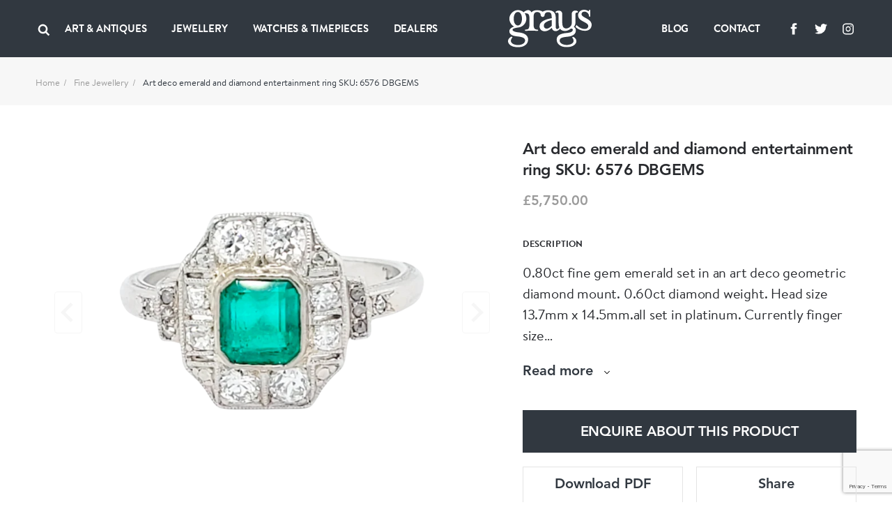

--- FILE ---
content_type: text/html; charset=UTF-8
request_url: https://www.graysantiques.com/product/art-deco-emerald-and-diamond-entertainment-ring-sku-6576-dbgems-1
body_size: 8169
content:
<!doctype html> <html dir="ltr" lang="en-GB" prefix="og: http://ogp.me/ns#"> <head> <meta charset="utf-8"> <title>Art deco emerald and diamond entertainment ring SKU: 6576 DBGEMS</title> <!-- Google tag (gtag.js) -->
<script async src="https://www.googletagmanager.com/gtag/js?id=G-F9FSTP015Q"></script>
<script>
  window.dataLayer = window.dataLayer || [];
  function gtag(){dataLayer.push(arguments);}
  gtag('js', new Date());

  gtag('config', 'G-F9FSTP015Q');
</script>    <script> (function (w, d) { w.addEventListener('LazyLoad::Initialized', function (e) { w.lazyLoadInstance = e.detail.instance; }, false); var b = d.getElementsByTagName('head')[0]; var s = d.createElement("script"); s.async = true; var v = !("IntersectionObserver" in w) ? "lazyloadPolyfill.js" : "lazyloadIntersectionObserver.js"; s.src = "/scripts/" + v; w.lazyLoadOptions = { elements_selector: ".lazy", threshold: 0, callback_enter: function(element) { var css = element.getAttribute('data-style'); if (css) { css = css.replace(/(\r\n|\n|\r)/gm, ""); var style = document.createElement('style'); var head = document.getElementsByTagName('head')[0]; head.appendChild(style); style.setAttribute("type", "text/css"); if (style.styleSheet) { style.styleSheet.cssText = css; } else { var styleText = document.createTextNode(css); style.appendChild(styleText); } setTimeout(function() { element.classList.add('lazy--loaded'); }, 300); } } }; b.appendChild(s); }(window, document)); </script> <meta name="viewport" content="width=device-width, initial-scale=1.0"> <meta http-equiv="X-UA-Compatible" content="IE=edge"> <meta name="format-detection" content="telephone=no"> <meta name="description" content="">  <meta name="robots" content="index,follow">   <link rel="canonical" href="art-deco-emerald-and-diamond-entertainment-ring-sku-6576-dbgems-1">        <meta property="og:locale" content="en_GB"> <meta property="og:type" content="website"> <meta property="og:title" content="Art deco emerald and diamond entertainment ring SKU: 6576 DBGEMS"> <meta property="og:description" content=""> <meta property="og:url" content="https://www.graysantiques.com/product/art-deco-emerald-and-diamond-entertainment-ring-sku-6576-dbgems-1"> <meta property="og:site_name" content="Grays">    <meta property="og:image:width" content="1200">   <meta property="og:image:height" content="630">       <link rel="icon" href="/favicon.ico"> <link rel="preconnect" href="https://use.typekit.net"> <link rel="preload" href="/fonts/Avenir-Heavy/font.woff2" as="font" type="font/woff2" crossorigin> <link rel="preload" href="/fonts/BrandonTextWeb-Regular/font.woff2" as="font" type="font/woff2" crossorigin> <link rel="preload" href="/fonts/BrandonTextWeb-Bold/font.woff2" as="font" type="font/woff2" crossorigin> <link rel="manifest" href="/manifest.json"> <link rel="stylesheet" href="/styles/main.css?v=T5wuct6opM"> <link href="https://use.typekit.net/sez0bol.css" rel="stylesheet" media="none" onload="if(media!='all')media='all'"> <link rel="apple-touch-icon" href="/images/touch/apple-touch-icon.png"> <link rel="apple-touch-icon-precomposed" href="/images/touch/ms-touch-icon-144x144-precomposed.png"> <meta name="theme-color" content="#000000"> <meta name="mobile-web-app-capable" content="yes"> <meta name="apple-mobile-web-app-capable" content="yes"> <meta name="apple-mobile-web-app-status-bar-style" content="black"> <meta name="apple-mobile-web-app-title" content="Art deco emerald and diamond entertainment ring SKU: 6576 DBGEMS"> <meta name="msapplication-TileImage" content="/images/touch/chrome-touch-icon-192x192.png"> <meta name="msapplication-TileColor" content="#000000">  </head> <body itemscope itemtype="http://schema.org/WebPage"> <nav class="l-navbar"> <div class="l-navbar__container"> <div class="l-navbar__item"> <button type="button" aria-label="Open menu" class="burger js-burger"> <span></span> <span></span> <span></span> </button> <button class="l-navbar__search-btn js-search-btn" type="button" aria-label="Search"> <svg width="20px" height="20px"> <use xmlns:xlink="http://www.w3.org/1999/xlink" xlink:href="/images/icons.svg#icon-search"></use> </svg> </button>  <ul class=" l-navbar__menu l-navbar__menu--left js-menu-wrapper "> <li class="l-navbar__menu-item ">  <div class="l-navbar__menu-main-item js-submenu">  <span class="l-navbar__menu-link js-submenu-btn"> Art &amp; Antiques </span>  <button class="l-navbar__menu-btn" type="button" aria-label="Collapse"> <svg width="14px" height="14px"> <use xmlns:xlink="http://www.w3.org/1999/xlink" xlink:href="/images/icons.svg#icon-chevron-down"></use> </svg> </button> </div> <div class="l-navbar__sub-menu-wrapper"> <div class="l-navbar__back js-back-btn"> <button class="l-navbar__back-btn" aria-label="Go back to higher level of menu"> <svg width="14px" height="14px"> <use xmlns:xlink="http://www.w3.org/1999/xlink" xlink:href="/images/icons.svg#icon-product-previous"></use> </svg> </button>  <span class="l-navbar__back-link">Art &amp; Antiques</span>  </div> <ul class="l-navbar__sub-menu">  <li class="l-navbar__sub-menu-item"> <div class="l-navbar__sub-menu-headline">   <span class="l-navbar__sub-menu-link js-sub-menu-inner-btn"> ART &amp; ANTIQUES </span>    <button class="l-navbar__sub-menu-btn" type="button" aria-label="Expand"> <svg width="14px" height="14px"> <use xmlns:xlink="http://www.w3.org/1999/xlink" xlink:href="/images/icons.svg#icon-chevron-down"></use> </svg> </button>  </div>  <ul class="l-navbar__inner-menu"> <li> <div class="l-navbar__back js-back-btn"> <button class="l-navbar__back-btn" aria-label="Back"> <svg width="14px" height="14px"> <use xmlns:xlink="http://www.w3.org/1999/xlink" xlink:href="/images/icons.svg#icon-product-previous"></use> </svg> </button>  <span class="l-navbar__back-link">ART &amp; ANTIQUES</span>  </div> </li>  <li class="l-navbar__inner-menu-item">   <a class="l-navbar__inner-menu-link"  href="/art-antiques"   title="All"> All </a>   </li>  <li class="l-navbar__inner-menu-item">   <a class="l-navbar__inner-menu-link"  href="/art-antiques/asian"   title="Asian"> Asian </a>   </li>  <li class="l-navbar__inner-menu-item">   <a class="l-navbar__inner-menu-link"  href="/art-antiques/bronzes"   title="Bronzes"> Bronzes </a>   </li>  <li class="l-navbar__inner-menu-item">   <a class="l-navbar__inner-menu-link"  href="/art-antiques/collectables"   title="Collectables"> Collectables </a>   </li>  <li class="l-navbar__inner-menu-item">   <a class="l-navbar__inner-menu-link"  href="/art-antiques/fine-artart"   title="Fine Art/Art"> Fine Art/Art </a>   </li>  <li class="l-navbar__inner-menu-item">   <a class="l-navbar__inner-menu-link"  href="/art-antiques/glass"   title="Glass"> Glass </a>   </li>  <li class="l-navbar__inner-menu-item">   <a class="l-navbar__inner-menu-link"  href="/art-antiques/hair-combsbrushes"   title="Hair Combs/Brushes"> Hair Combs/Brushes </a>   </li>  <li class="l-navbar__inner-menu-item">   <a class="l-navbar__inner-menu-link"  href="/art-antiques/islamic"   title="Islamic"> Islamic </a>   </li>  <li class="l-navbar__inner-menu-item">   <a class="l-navbar__inner-menu-link"  href="/art-antiques/majolica"   title="Majolica"> Majolica </a>   </li>  <li class="l-navbar__inner-menu-item">   <a class="l-navbar__inner-menu-link"  href="/art-antiques/militaria"   title="Militaria"> Militaria </a>   </li>  <li class="l-navbar__inner-menu-item">   <a class="l-navbar__inner-menu-link"  href="/art-antiques/miscellaneous"   title="Miscellaneous"> Miscellaneous </a>   </li>  <li class="l-navbar__inner-menu-item">   <a class="l-navbar__inner-menu-link"  href="/art-antiques/objet-dart"   title="Objet d’art"> Objet d’art </a>   </li>  <li class="l-navbar__inner-menu-item">   <a class="l-navbar__inner-menu-link"  href="/art-antiques/sculptures"   title="Sculptures"> Sculptures </a>   </li>  <li class="l-navbar__inner-menu-item">   <a class="l-navbar__inner-menu-link"  href="/art-antiques/silver"   title="Silver"> Silver </a>   </li>  <li class="l-navbar__inner-menu-item">   <a class="l-navbar__inner-menu-link"  href="/art-antiques/textiles"   title="Textiles"> Textiles </a>   </li>  <li class="l-navbar__inner-menu-item">   <a class="l-navbar__inner-menu-link"  href="/art-antiques/lorgnettes"   title="Lorgnettes"> Lorgnettes </a>   </li>  <li class="l-navbar__inner-menu-item">   <a class="l-navbar__inner-menu-link"  href="/art-antiques/wax-seal"   title="Wax Seal"> Wax Seal </a>   </li>  </ul>  </li>  <li class="l-navbar__sub-menu-item"> <div class="l-navbar__sub-menu-headline">   <a class="l-navbar__sub-menu-link js-sub-menu-inner-btn" href="/all-art-antiques/porcelain-ceramics" > PORCELAIN &amp; CERAMICS </a>    <button class="l-navbar__sub-menu-btn" type="button" aria-label="Expand"> <svg width="14px" height="14px"> <use xmlns:xlink="http://www.w3.org/1999/xlink" xlink:href="/images/icons.svg#icon-chevron-down"></use> </svg> </button>  </div>  <ul class="l-navbar__inner-menu"> <li> <div class="l-navbar__back js-back-btn"> <button class="l-navbar__back-btn" aria-label="Back"> <svg width="14px" height="14px"> <use xmlns:xlink="http://www.w3.org/1999/xlink" xlink:href="/images/icons.svg#icon-product-previous"></use> </svg> </button>  <span class="l-navbar__back-link">PORCELAIN &amp; CERAMICS</span>  </div> </li>  <li class="l-navbar__inner-menu-item">   <a class="l-navbar__inner-menu-link"  href="/all-art-antiques/porcelain-ceramics"   title="All"> All </a>   </li>  <li class="l-navbar__inner-menu-item">   <a class="l-navbar__inner-menu-link"  href="/all-art-antiques/porcelain-ceramics/chinese"   title="Chinese"> Chinese </a>   </li>  <li class="l-navbar__inner-menu-item">   <a class="l-navbar__inner-menu-link"  href="/all-art-antiques/porcelain-ceramics/european"   title="European"> European </a>   </li>  <li class="l-navbar__inner-menu-item">   <a class="l-navbar__inner-menu-link"  href="/all-art-antiques/porcelain-ceramics/english"   title="English"> English </a>   </li>  <li class="l-navbar__inner-menu-item">   <a class="l-navbar__inner-menu-link"  href="/all-art-antiques/porcelain-ceramics/japanese"   title="Japanese"> Japanese </a>   </li>  <li class="l-navbar__inner-menu-item">   <a class="l-navbar__inner-menu-link"  href="/all-art-antiques/porcelain-ceramics/middle-eastern"   title="Middle Eastern"> Middle Eastern </a>   </li>  <li class="l-navbar__inner-menu-item">   <a class="l-navbar__inner-menu-link"  href="/all-art-antiques/porcelain-ceramics/other"   title="Other"> Other </a>   </li>  </ul>  </li>  <li class="l-navbar__sub-menu-item"> <div class="l-navbar__sub-menu-headline">   <a class="l-navbar__sub-menu-link js-sub-menu-inner-btn" href="/all-art-antiques/lace-linen-costume" > LACE LINEN COSTUME </a>    <button class="l-navbar__sub-menu-btn" type="button" aria-label="Expand"> <svg width="14px" height="14px"> <use xmlns:xlink="http://www.w3.org/1999/xlink" xlink:href="/images/icons.svg#icon-chevron-down"></use> </svg> </button>  </div>  <ul class="l-navbar__inner-menu"> <li> <div class="l-navbar__back js-back-btn"> <button class="l-navbar__back-btn" aria-label="Back"> <svg width="14px" height="14px"> <use xmlns:xlink="http://www.w3.org/1999/xlink" xlink:href="/images/icons.svg#icon-product-previous"></use> </svg> </button>  <span class="l-navbar__back-link">LACE LINEN COSTUME</span>  </div> </li>  <li class="l-navbar__inner-menu-item">   <a class="l-navbar__inner-menu-link"  href="/all-art-antiques/lace-linen-costume"   title="All"> All </a>   </li>  <li class="l-navbar__inner-menu-item">   <a class="l-navbar__inner-menu-link"  href="/all-art-antiques/lace-linen-costume/textiles"   title="Textiles"> Textiles </a>   </li>  </ul>  </li>  </ul> </div>  </li>  <li class="l-navbar__menu-item ">  <div class="l-navbar__menu-main-item js-submenu">  <span class="l-navbar__menu-link js-submenu-btn"> Jewellery </span>  <button class="l-navbar__menu-btn" type="button" aria-label="Collapse"> <svg width="14px" height="14px"> <use xmlns:xlink="http://www.w3.org/1999/xlink" xlink:href="/images/icons.svg#icon-chevron-down"></use> </svg> </button> </div> <div class="l-navbar__sub-menu-wrapper"> <div class="l-navbar__back js-back-btn"> <button class="l-navbar__back-btn" aria-label="Go back to higher level of menu"> <svg width="14px" height="14px"> <use xmlns:xlink="http://www.w3.org/1999/xlink" xlink:href="/images/icons.svg#icon-product-previous"></use> </svg> </button>  <span class="l-navbar__back-link">Jewellery</span>  </div> <ul class="l-navbar__sub-menu">  <li class="l-navbar__sub-menu-item"> <div class="l-navbar__sub-menu-headline">   <span class="l-navbar__sub-menu-link js-sub-menu-inner-btn"> FINE JEWELLERY </span>    <button class="l-navbar__sub-menu-btn" type="button" aria-label="Expand"> <svg width="14px" height="14px"> <use xmlns:xlink="http://www.w3.org/1999/xlink" xlink:href="/images/icons.svg#icon-chevron-down"></use> </svg> </button>  </div>  <ul class="l-navbar__inner-menu"> <li> <div class="l-navbar__back js-back-btn"> <button class="l-navbar__back-btn" aria-label="Back"> <svg width="14px" height="14px"> <use xmlns:xlink="http://www.w3.org/1999/xlink" xlink:href="/images/icons.svg#icon-product-previous"></use> </svg> </button>  <span class="l-navbar__back-link">FINE JEWELLERY</span>  </div> </li>  <li class="l-navbar__inner-menu-item">   <a class="l-navbar__inner-menu-link"  href="/jewellery/fine-jewellery"   title="All"> All </a>   </li>  <li class="l-navbar__inner-menu-item">   <a class="l-navbar__inner-menu-link"  href="/jewellery/fine-jewellery/bracelets"   title="Bracelets"> Bracelets </a>   </li>  <li class="l-navbar__inner-menu-item">   <a class="l-navbar__inner-menu-link"  href="/jewellery/fine-jewellery/bangles"   title="Bangles"> Bangles </a>   </li>  <li class="l-navbar__inner-menu-item">   <a class="l-navbar__inner-menu-link"  href="/jewellery/fine-jewellery/brooches"   title="Brooches"> Brooches </a>   </li>  <li class="l-navbar__inner-menu-item">   <a class="l-navbar__inner-menu-link"  href="/jewellery/fine-jewellery/chains"   title="Chains"> Chains </a>   </li>  <li class="l-navbar__inner-menu-item">   <a class="l-navbar__inner-menu-link"  href="/jewellery/fine-jewellery/charms"   title="Charms"> Charms </a>   </li>  <li class="l-navbar__inner-menu-item">   <a class="l-navbar__inner-menu-link"  href="/jewellery/fine-jewellery/cuff-linksdress-sets"   title="Cuff links/Dress sets"> Cuff links/Dress sets </a>   </li>  <li class="l-navbar__inner-menu-item">   <a class="l-navbar__inner-menu-link"  href="/jewellery/fine-jewellery/earrings"   title="Earrings"> Earrings </a>   </li>  <li class="l-navbar__inner-menu-item">   <a class="l-navbar__inner-menu-link"  href="/jewellery/fine-jewellery/engagement-rings"   title="Engagement Rings"> Engagement Rings </a>   </li>  <li class="l-navbar__inner-menu-item">   <a class="l-navbar__inner-menu-link"  href="/jewellery/fine-jewellery/lapel-tie-pins"   title="Lapel &amp; Tie Pins"> Lapel &amp; Tie Pins </a>   </li>  <li class="l-navbar__inner-menu-item">   <a class="l-navbar__inner-menu-link"  href="/jewellery/fine-jewellery/necklaces"   title="Necklaces"> Necklaces </a>   </li>  <li class="l-navbar__inner-menu-item">   <a class="l-navbar__inner-menu-link"  href="/jewellery/fine-jewellery/pendants"   title="Pendants"> Pendants </a>   </li>  <li class="l-navbar__inner-menu-item">   <a class="l-navbar__inner-menu-link"  href="/jewellery/fine-jewellery/rings"   title="Rings"> Rings </a>   </li>  <li class="l-navbar__inner-menu-item">   <a class="l-navbar__inner-menu-link"  href="/jewellery/fine-jewellery/signed-pieces"   title="Signed pieces"> Signed pieces </a>   </li>  <li class="l-navbar__inner-menu-item">   <a class="l-navbar__inner-menu-link"  href="/jewellery/fine-jewellery/suites"   title="Suites"> Suites </a>   </li>  <li class="l-navbar__inner-menu-item">   <a class="l-navbar__inner-menu-link"  href="/jewellery/fine-jewellery/tiaras"   title="Tiaras"> Tiaras </a>   </li>  </ul>  </li>  <li class="l-navbar__sub-menu-item"> <div class="l-navbar__sub-menu-headline">   <span class="l-navbar__sub-menu-link js-sub-menu-inner-btn"> MENS JEWELLERY </span>    <button class="l-navbar__sub-menu-btn" type="button" aria-label="Expand"> <svg width="14px" height="14px"> <use xmlns:xlink="http://www.w3.org/1999/xlink" xlink:href="/images/icons.svg#icon-chevron-down"></use> </svg> </button>  </div>  <ul class="l-navbar__inner-menu"> <li> <div class="l-navbar__back js-back-btn"> <button class="l-navbar__back-btn" aria-label="Back"> <svg width="14px" height="14px"> <use xmlns:xlink="http://www.w3.org/1999/xlink" xlink:href="/images/icons.svg#icon-product-previous"></use> </svg> </button>  <span class="l-navbar__back-link">MENS JEWELLERY</span>  </div> </li>  <li class="l-navbar__inner-menu-item">   <a class="l-navbar__inner-menu-link"  href="/jewellery/mens-jewellery/"   title="All"> All </a>   </li>  <li class="l-navbar__inner-menu-item">   <a class="l-navbar__inner-menu-link"  href="/jewellery/mens-jewellery/cufflinksdress-sets"   title="Cufflinks/Dress Sets"> Cufflinks/Dress Sets </a>   </li>  <li class="l-navbar__inner-menu-item">   <a class="l-navbar__inner-menu-link"  href="/jewellery/mens-jewellery/signet-rings"   title="Signet Rings"> Signet Rings </a>   </li>  <li class="l-navbar__inner-menu-item">   <a class="l-navbar__inner-menu-link"  href="/jewellery/mens-jewellery/misc"   title="Misc"> Misc </a>   </li>  </ul>  </li>  <li class="l-navbar__sub-menu-item"> <div class="l-navbar__sub-menu-headline">   <a class="l-navbar__sub-menu-link js-sub-menu-inner-btn" href="/jewellery/designer-jewellery" > DESIGNER JEWELLERY </a>    <button class="l-navbar__sub-menu-btn" type="button" aria-label="Expand"> <svg width="14px" height="14px"> <use xmlns:xlink="http://www.w3.org/1999/xlink" xlink:href="/images/icons.svg#icon-chevron-down"></use> </svg> </button>  </div>  <ul class="l-navbar__inner-menu"> <li> <div class="l-navbar__back js-back-btn"> <button class="l-navbar__back-btn" aria-label="Back"> <svg width="14px" height="14px"> <use xmlns:xlink="http://www.w3.org/1999/xlink" xlink:href="/images/icons.svg#icon-product-previous"></use> </svg> </button>  <span class="l-navbar__back-link">DESIGNER JEWELLERY</span>  </div> </li>  <li class="l-navbar__inner-menu-item">   <a class="l-navbar__inner-menu-link"  href="/jewellery/designer-jewellery"   title="All"> All </a>   </li>  <li class="l-navbar__inner-menu-item">   <a class="l-navbar__inner-menu-link"  href="/jewellery/designer-jewellery/bangles"   title="Bangles"> Bangles </a>   </li>  <li class="l-navbar__inner-menu-item">   <a class="l-navbar__inner-menu-link"  href="/jewellery/designer-jewellery/bracelets"   title="Bracelets"> Bracelets </a>   </li>  <li class="l-navbar__inner-menu-item">   <a class="l-navbar__inner-menu-link"  href="/jewellery/designer-jewellery/brooches"   title="Brooches"> Brooches </a>   </li>  <li class="l-navbar__inner-menu-item">   <a class="l-navbar__inner-menu-link"  href="/jewellery/designer-jewellery/chains"   title="Chains"> Chains </a>   </li>  <li class="l-navbar__inner-menu-item">   <a class="l-navbar__inner-menu-link"  href="/jewellery/designer-jewellery/charms"   title="Charms"> Charms </a>   </li>  <li class="l-navbar__inner-menu-item">   <a class="l-navbar__inner-menu-link"  href="/jewellery/designer-jewellery/cuff-linksdress-sets"   title="Cuff links/Dress Sets"> Cuff links/Dress Sets </a>   </li>  <li class="l-navbar__inner-menu-item">   <a class="l-navbar__inner-menu-link"  href="/jewellery/designer-jewellery/earrings"   title="Earrings"> Earrings </a>   </li>  <li class="l-navbar__inner-menu-item">   <a class="l-navbar__inner-menu-link"  href="/jewellery/designer-jewellery/engagement-rings"   title="Engagement Rings"> Engagement Rings </a>   </li>  <li class="l-navbar__inner-menu-item">   <a class="l-navbar__inner-menu-link"  href="/jewellery/designer-jewellery/lapel-tie-pins"   title="Lapel &amp; Tie Pins"> Lapel &amp; Tie Pins </a>   </li>  <li class="l-navbar__inner-menu-item">   <a class="l-navbar__inner-menu-link"  href="/jewellery/designer-jewellery/necklaces"   title="Necklaces"> Necklaces </a>   </li>  <li class="l-navbar__inner-menu-item">   <a class="l-navbar__inner-menu-link"  href="/jewellery/designer-jewellery/pendants"   title="Pendants"> Pendants </a>   </li>  <li class="l-navbar__inner-menu-item">   <a class="l-navbar__inner-menu-link"  href="/jewellery/designer-jewellery/rings"   title="Rings"> Rings </a>   </li>  <li class="l-navbar__inner-menu-item">   <a class="l-navbar__inner-menu-link"  href="/jewellery/designer-jewellery/signed-pieces"   title="Signed Pieces"> Signed Pieces </a>   </li>  <li class="l-navbar__inner-menu-item">   <a class="l-navbar__inner-menu-link"  href="/jewellery/designer-jewellery/suites"   title="Suites"> Suites </a>   </li>  <li class="l-navbar__inner-menu-item">   <a class="l-navbar__inner-menu-link"  href="/jewellery/designer-jewellery/tiaras"   title="Tiaras"> Tiaras </a>   </li>  </ul>  </li>  <li class="l-navbar__sub-menu-item"> <div class="l-navbar__sub-menu-headline">   <span class="l-navbar__sub-menu-link js-sub-menu-inner-btn"> COSTUME JEWELLERY </span>    <button class="l-navbar__sub-menu-btn" type="button" aria-label="Expand"> <svg width="14px" height="14px"> <use xmlns:xlink="http://www.w3.org/1999/xlink" xlink:href="/images/icons.svg#icon-chevron-down"></use> </svg> </button>  </div>  <ul class="l-navbar__inner-menu"> <li> <div class="l-navbar__back js-back-btn"> <button class="l-navbar__back-btn" aria-label="Back"> <svg width="14px" height="14px"> <use xmlns:xlink="http://www.w3.org/1999/xlink" xlink:href="/images/icons.svg#icon-product-previous"></use> </svg> </button>  <span class="l-navbar__back-link">COSTUME JEWELLERY</span>  </div> </li>  <li class="l-navbar__inner-menu-item">   <a class="l-navbar__inner-menu-link"  href="/jewellery/costume-jewellery"   title="All"> All </a>   </li>  <li class="l-navbar__inner-menu-item">   <a class="l-navbar__inner-menu-link"  href="/jewellery/costume-jewellery/bangles"   title="Bangles"> Bangles </a>   </li>  <li class="l-navbar__inner-menu-item">   <a class="l-navbar__inner-menu-link"  href="/jewellery/costume-jewellery/bracelets"   title="Bracelets"> Bracelets </a>   </li>  <li class="l-navbar__inner-menu-item">   <a class="l-navbar__inner-menu-link"  href="/jewellery/costume-jewellery/brooches"   title="Brooches"> Brooches </a>   </li>  <li class="l-navbar__inner-menu-item">   <a class="l-navbar__inner-menu-link"  href="/jewellery/costume-jewellery/chains"   title="Chains"> Chains </a>   </li>  <li class="l-navbar__inner-menu-item">   <a class="l-navbar__inner-menu-link"  href="/jewellery/costume-jewellery/earrings"   title="Earrings"> Earrings </a>   </li>  <li class="l-navbar__inner-menu-item">   <a class="l-navbar__inner-menu-link"  href="/jewellery/costume-jewellery/necklaces"   title="Necklaces"> Necklaces </a>   </li>  <li class="l-navbar__inner-menu-item">   <a class="l-navbar__inner-menu-link"  href="/jewellery/costume-jewellery/pendants"   title="Pendants"> Pendants </a>   </li>  <li class="l-navbar__inner-menu-item">   <a class="l-navbar__inner-menu-link"  href="/jewellery/costume-jewellery/rings"   title="Rings"> Rings </a>   </li>  </ul>  </li>  </ul> </div>  </li>  <li class="l-navbar__menu-item ">  <div class="l-navbar__menu-main-item js-submenu">  <span class="l-navbar__menu-link js-submenu-btn"> Watches &amp; Timepieces </span>  <button class="l-navbar__menu-btn" type="button" aria-label="Collapse"> <svg width="14px" height="14px"> <use xmlns:xlink="http://www.w3.org/1999/xlink" xlink:href="/images/icons.svg#icon-chevron-down"></use> </svg> </button> </div> <div class="l-navbar__sub-menu-wrapper"> <div class="l-navbar__back js-back-btn"> <button class="l-navbar__back-btn" aria-label="Go back to higher level of menu"> <svg width="14px" height="14px"> <use xmlns:xlink="http://www.w3.org/1999/xlink" xlink:href="/images/icons.svg#icon-product-previous"></use> </svg> </button>  <span class="l-navbar__back-link">Watches &amp; Timepieces</span>  </div> <ul class="l-navbar__sub-menu">  <li class="l-navbar__sub-menu-item"> <div class="l-navbar__sub-menu-headline">   <span class="l-navbar__sub-menu-link js-sub-menu-inner-btn"> WATCHES &amp; TIMEPIECES </span>    <button class="l-navbar__sub-menu-btn" type="button" aria-label="Expand"> <svg width="14px" height="14px"> <use xmlns:xlink="http://www.w3.org/1999/xlink" xlink:href="/images/icons.svg#icon-chevron-down"></use> </svg> </button>  </div>  <ul class="l-navbar__inner-menu"> <li> <div class="l-navbar__back js-back-btn"> <button class="l-navbar__back-btn" aria-label="Back"> <svg width="14px" height="14px"> <use xmlns:xlink="http://www.w3.org/1999/xlink" xlink:href="/images/icons.svg#icon-product-previous"></use> </svg> </button>  <span class="l-navbar__back-link">WATCHES &amp; TIMEPIECES</span>  </div> </li>  <li class="l-navbar__inner-menu-item">   <a class="l-navbar__inner-menu-link"  href="/jewellery/watches-timepieces"   title="All"> All </a>   </li>  <li class="l-navbar__inner-menu-item">   <a class="l-navbar__inner-menu-link"  href="/jewellery/watches-time-pieces/clocks"   title="Clocks"> Clocks </a>   </li>  <li class="l-navbar__inner-menu-item">   <a class="l-navbar__inner-menu-link"  href="/jewellery/watches-time-pieces/pocket-watches"   title="Pocket Watches"> Pocket Watches </a>   </li>  <li class="l-navbar__inner-menu-item">   <a class="l-navbar__inner-menu-link"  href="/jewellery/watches-time-pieces/wrist-watches"   title="Wristwatches"> Wristwatches </a>   </li>  </ul>  </li>  </ul> </div>  </li>  <li class="l-navbar__menu-item ">   <a class="l-navbar__menu-link"   href="/dealers"  > Dealers </a>   </li>   <li class="l-navbar__menu-item l-navbar__menu-item--show-mobile">   <a class="l-navbar__menu-link"   href="https://graysantiques.blogspot.com/"  > Blog </a>   </li>  <li class="l-navbar__menu-item l-navbar__menu-item--show-mobile">   <a class="l-navbar__menu-link"   href="/contact"  > Contact </a>   </li>   </ul>  <div class="l-navbar__menu-form js-search-box"> <div class="l-navbar-form-wrapper"> <form id="form-id-1" class="l-navbar-form" method="get" action="/search"> <input type="text" name="keyword" id="search" class="l-navbar-form__input" autocomplete="off" required> <button class="l-navbar-form__btn js-search-box-close" type="button" aria-label="Search"> <svg aria-hidden="true"> <use xmlns:xlink="http://www.w3.org/1999/xlink" xlink:href="/images/icons.svg#icon-close"></use> </svg> </button> </form> </div> </div> </div> <div class="l-navbar__item"> <a href="/" class="l-navbar__logo-link"> <img class="l-navbar__logo" src="/images/Greys-Logo-White.svg" title="Grays" alt="Grays"> </a> </div> <div class="l-navbar__item">  <ul class=" l-navbar__menu l-navbar__menu--right js-menu-wrapper "> <li class="l-navbar__menu-item ">   <a class="l-navbar__menu-link"   href="https://graysantiques.blogspot.com/"  > Blog </a>   </li>  <li class="l-navbar__menu-item ">   <a class="l-navbar__menu-link"   href="/contact"  > Contact </a>   </li>   <li class="l-navbar__menu-item l-navbar__menu-item--social"> <ul class="social-media">  <li class="social-media__item"> <a class="social-media__link" target="_blank" rel="noopener noreferrer" href="https://www.facebook.com/grays.antiques/" title="Grays facebook"> <svg width="24px" height="24px" aria-label="Facebook"> <title>Facebook</title> <use xlink:href="/images/icons.svg#icon-facebook" /></svg> </a> </li>   <li class="social-media__item"> <a class="social-media__link" target="_blank" rel="noopener noreferrer" href="https://twitter.com/graysantiques" title="Grays Twitter"> <svg width="24px" height="24px" aria-label="Twitter"> <title>Twitter</title> <use xlink:href="/images/icons.svg#icon-twitter" /></svg> </a> </li>   <li class="social-media__item"> <a class="social-media__link" target="_blank" rel="noopener noreferrer" href="https://www.instagram.com/graysantiques/" title="Grays Instagram"> <svg width="24px" height="24px" aria-label="Instagram"> <title>Instagram</title> <use xlink:href="/images/icons.svg#icon-instagram" /></svg> </a> </li>  </ul>  </li>  </ul>  </div> </div> </nav> <div>  <main> <div class="breadcrumbs bg-offWhite"> <ul class="container"> <li><a href="/">Home</a></li>  <li><a href="/jewellery/fine-jewellery">Fine Jewellery</a></li>  <li>Art deco emerald and diamond entertainment ring SKU: 6576 DBGEMS</li> </ul> </div> <article class="section section--full-width-mobile"> <div class="container"> <h1 class="headline-4 mb-5em hide-on-mobile hide-on-lg"> Art deco emerald and diamond entertainment ring SKU: 6576 DBGEMS </h1> <div class="row row--g-10"> <div class="col-lg-7"> <div class="splide-wrapper"> <div class="splide splide--swipe splide--primary js-product-slider-primary"> <div class="splide__track"> <div class="splide__list js-gallery-popup-slider">   <div class="product splide__slide" data-src="https://grays-portal.imgix.net/storage/files/no-bg-1688809224-307-files.png?w=1500&auto=format,compress&q=85"> <img src="https://grays-portal.imgix.net/storage/files/no-bg-1688809224-307-files.png?w=600&auto=format" alt="Art deco emerald and diamond entertainment ring SKU: 6576 DBGEMS - image 1"> </div>  </div> </div> </div> <div class="splide splide--thumbnails js-product-slider-thumbnails"> <div class="splide__track"> <div class="splide__list">   <div class="splide__slide"> <img src="https://grays-portal.imgix.net/storage/files/no-bg-1688809224-307-files.png?w=60&auto=format" alt="Art deco emerald and diamond entertainment ring SKU: 6576 DBGEMS - image 1"> </div>  </div> </div> </div> </div> </div> <div class="col-lg-5 product product--padded-on-mobile"> <h1 class="headline-4 hide-on-md hide-on-sm">Art deco emerald and diamond entertainment ring SKU: 6576 DBGEMS</h1> <p class="product__price headline-5 color-gray">£5,750.00</p>  <p class="headline-8 text-upper">Description</p> <p class="js-text-clamp" data-characters-limit="201"> 0.80ct fine gem emerald set in an art deco geometric diamond mount. 0.60ct diamond weight. Head size 13.7mm x 14.5mm.all set in platinum. Currently finger size<br />
J. </p> <button type="button" class="btn btn--arrow-down js-read-more-btn">Read more</button>  <p class="mt-20em"> <button onclick="App.showAjaxPopup({popupUrl: '/api/enquire-product/11684', popupNarrow: true})" class="btn btn--simple btn--black btn--full" type="button">ENQUIRE ABOUT THIS PRODUCT</button> </p> <div class="btn-wrapper"> <a class="btn btn--border-gray" href="/download/11684" download="art-deco-emerald-and-diamond-entertainment-ring-sku:-6576-dbgems">Download PDF</a> <button class="btn btn--border-gray" onclick="App.showAjaxPopup({popupUrl: '/api/share-product/11684', popupTiny: true})">Share</button> </div> <button class="tab-button tab-button--underline active js-tab-btn-single"> item details <svg width="12px" height="12px"> <use xmlns:xlink="http://www.w3.org/1999/xlink" xlink:href="/images/icons.svg#icon-chevron-down"></use> </svg> </button> <table class="product-table"> <thead> <th colspan="2"> item details </th> </thead> <tbody>    <tr> <th rowspan="1">Origin</th> <td>British</td> </tr>      <tr> <th rowspan="1">Period</th> <td>1920s</td> </tr>      <tr> <th rowspan="1">Style</th> <td>Art Deco</td> </tr>      <tr> <th rowspan="1">Condition</th> <td>Excellent</td> </tr>      <tr> <th rowspan="1">Materials</th> <td>Platinum</td> </tr>      <tr> <th rowspan="2">Main Gemstone</th> <td>Emerald</td> </tr>   <tr> <td>Diamond</td> </tr>     <tr> <th rowspan="1">Main Gemstone Cut</th> <td>Emerald Cut</td> </tr>                                                        </tbody> </table>  <p class="product__ref">Product REF: 6576</p>  </div> </div> </div> </article> <aside class="section bg-offWhite text-center-on-md-down"> <div class="container"> <p class="headline-8 text-upper color-gray mb-20em">About the Dealer</p> <h2 class="headline-4 mb-10em hide-on-lg">DBGEMS Daryl Gigg</h2> <div class="row row--g-10"> <div class="col-lg-5 offset-lg-1 order-lg-last">  </div> <div class="col-lg-6"> <h2 class="headline-4 hide-on-md-down">DBGEMS Daryl Gigg</h2>  <p class="text-left-on-mobile js-text-clamp" data-characters-limit="101"> Just inside front entrance of Gray's Antique Centre an Antique Dealer DBGems Established in 2005, has earned a reputation for fine quality antique, vintage and modern jewellery. If you're looking to buy an antique engagement ring or an 18th century jewel we will be able to help!<br />
www.dbgems.com<br />
<br />
We are members of LAPADA </p> <button type="button" class="btn btn--arrow-down js-read-more-btn">Read more</button>   <p class="mt-20em"> <a class="btn btn--full-on-mobile btn--simple btn--black" href="/dealer/dbgems-daryl-gigg">VISIT DEALER SHOP</a> </p>  <ul class="contact-info">  <li class="contact-info__item">Stand No. 328</li>   <li class="contact-info__item"> <a class="contact-info__link" href="tel:447840847765" title="DBGEMS Daryl Gigg phone">Tel. +44 7840 847765</a> </li>   <li class="contact-info__item"> <a class="contact-info__link" href="&#109;&#97;&#105;&#108;&#116;&#111;&#58;&#100;&#97;&#114;&#121;&#108;&#103;&#105;&#103;&#103;&#64;&#121;&#97;&#104;&#111;&#111;&#46;&#99;&#111;&#109;" title="DBGEMS Daryl Gigg Email">&#100;&#97;&#114;&#121;&#108;&#103;&#105;&#103;&#103;&#64;&#121;&#97;&#104;&#111;&#111;&#46;&#99;&#111;&#109;</a> </li>  </ul>  <a href="https://www.instagram.com/darylgiggdbgems/" target="_blank" rel="noopener noreferrer" title="DBGEMS Daryl Gigg Instagram" class="link-btn order-lg-5 order-3"> <svg width="24px" height="24px"> <use xmlns:xlink="http://www.w3.org/1999/xlink" href="/images/icons.svg#icon-instagram"> </use> </svg> Visit instagram </a>   </div> </div> </div> </aside> <section class="section section--p-medium-top section--p-medium-bottom"> <div class="container"> <div class="section__headline"> <h2 class="headline-4">More from this Dealer</h2> <span class="headline-13">784 items available</span> </div> <div class="splide js-product-slider"> <div class="splide__track"> <div class="splide__list">  <a href="/product/cornflower-sapphire-art-deco-engagement-ring-dbgems" class="product splide__slide" > <div class="product__img lazy" id="product-cEuijH91TW-799" data-style="    @media screen and (max-width:479px) {  #product-cEuijH91TW-799 {  background-image: url('https://grays-portal.imgix.net/storage/files/1603365854-244-files.jpg?w=205&h=&q=85&auto=format&fm=png')  } }    @media screen and (min-width:480px) and (max-width:575px) {  #product-cEuijH91TW-799 {  background-image: url('https://grays-portal.imgix.net/storage/files/1603365854-244-files.jpg?w=250&h=&q=85&auto=format&fm=png')  } }    @media screen and (min-width:576px) and (max-width:767px) {  #product-cEuijH91TW-799 {  background-image: url('https://grays-portal.imgix.net/storage/files/1603365854-244-files.jpg?w=335&h=&q=85&auto=format&fm=png')  } }    @media screen and (min-width:768px) and (max-width:991px) {  #product-cEuijH91TW-799 {  background-image: url('https://grays-portal.imgix.net/storage/files/1603365854-244-files.jpg?w=290&h=&q=85&auto=format&fm=png')  } }    @media screen and (min-width:992px) and (max-width:1149px) {  #product-cEuijH91TW-799 {  background-image: url('https://grays-portal.imgix.net/storage/files/1603365854-244-files.jpg?w=250&h=&q=85&auto=format&fm=png')  } }    @media screen and (min-width:1150px) {  #product-cEuijH91TW-799 {  background-image: url('https://grays-portal.imgix.net/storage/files/1603365854-244-files.jpg?w=295&h=&q=85&auto=format&fm=png')  } }   "  > </div>  <div class="product__info">  <h3 class="headline-10 text-upper color-gray">Fine Jewellery</h3>  <p class="product__title">Cornflower Sapphire art deco engagement ring  DBGEMS</p> <p class="text-bold color-gray">£3,500.00</p> </div>  </a>   <a href="/product/antique-diamond-cluster-ring-dbgems-1" class="product splide__slide" > <div class="product__img lazy" id="product-JAWbduqA7B-2026" data-style="    @media screen and (max-width:479px) {  #product-JAWbduqA7B-2026 {  background-image: url('https://grays-portal.imgix.net/storage/files/no-bg-1604858405-338-files.jpg?w=205&h=&q=85&auto=format&fm=png')  } }    @media screen and (min-width:480px) and (max-width:575px) {  #product-JAWbduqA7B-2026 {  background-image: url('https://grays-portal.imgix.net/storage/files/no-bg-1604858405-338-files.jpg?w=250&h=&q=85&auto=format&fm=png')  } }    @media screen and (min-width:576px) and (max-width:767px) {  #product-JAWbduqA7B-2026 {  background-image: url('https://grays-portal.imgix.net/storage/files/no-bg-1604858405-338-files.jpg?w=335&h=&q=85&auto=format&fm=png')  } }    @media screen and (min-width:768px) and (max-width:991px) {  #product-JAWbduqA7B-2026 {  background-image: url('https://grays-portal.imgix.net/storage/files/no-bg-1604858405-338-files.jpg?w=290&h=&q=85&auto=format&fm=png')  } }    @media screen and (min-width:992px) and (max-width:1149px) {  #product-JAWbduqA7B-2026 {  background-image: url('https://grays-portal.imgix.net/storage/files/no-bg-1604858405-338-files.jpg?w=250&h=&q=85&auto=format&fm=png')  } }    @media screen and (min-width:1150px) {  #product-JAWbduqA7B-2026 {  background-image: url('https://grays-portal.imgix.net/storage/files/no-bg-1604858405-338-files.jpg?w=295&h=&q=85&auto=format&fm=png')  } }   "  > </div>  <div class="product__info">  <h3 class="headline-10 text-upper color-gray">Fine Jewellery</h3>  <p class="product__title">Antique Diamond Cluster Ring  DBGEMS</p> <p class="text-bold color-gray">£5,000.00</p> </div>  </a>   <a href="/product/art-deco-diamond-cluster-ring-dbgems-1" class="product splide__slide" > <div class="product__img lazy" id="product-VpyzQoHqyN-2025" data-style="    @media screen and (max-width:479px) {  #product-VpyzQoHqyN-2025 {  background-image: url('https://grays-portal.imgix.net/storage/files/no-bg-1604858325-183-files.jpg?w=205&h=&q=85&auto=format&fm=png')  } }    @media screen and (min-width:480px) and (max-width:575px) {  #product-VpyzQoHqyN-2025 {  background-image: url('https://grays-portal.imgix.net/storage/files/no-bg-1604858325-183-files.jpg?w=250&h=&q=85&auto=format&fm=png')  } }    @media screen and (min-width:576px) and (max-width:767px) {  #product-VpyzQoHqyN-2025 {  background-image: url('https://grays-portal.imgix.net/storage/files/no-bg-1604858325-183-files.jpg?w=335&h=&q=85&auto=format&fm=png')  } }    @media screen and (min-width:768px) and (max-width:991px) {  #product-VpyzQoHqyN-2025 {  background-image: url('https://grays-portal.imgix.net/storage/files/no-bg-1604858325-183-files.jpg?w=290&h=&q=85&auto=format&fm=png')  } }    @media screen and (min-width:992px) and (max-width:1149px) {  #product-VpyzQoHqyN-2025 {  background-image: url('https://grays-portal.imgix.net/storage/files/no-bg-1604858325-183-files.jpg?w=250&h=&q=85&auto=format&fm=png')  } }    @media screen and (min-width:1150px) {  #product-VpyzQoHqyN-2025 {  background-image: url('https://grays-portal.imgix.net/storage/files/no-bg-1604858325-183-files.jpg?w=295&h=&q=85&auto=format&fm=png')  } }   "  > </div>  <div class="product__info">  <h3 class="headline-10 text-upper color-gray">Fine Jewellery</h3>  <p class="product__title">Art Deco Diamond Cluster Ring  DBGEMS</p> <p class="text-bold color-gray">£3,500.00</p> </div>  </a>   <a href="/product/rubalite-and-diamond-cluster-ring-dbgems" class="product splide__slide" > <div class="product__img lazy" id="product-UQVhMKWD2T-2040" data-style="    @media screen and (max-width:479px) {  #product-UQVhMKWD2T-2040 {  background-image: url('https://grays-portal.imgix.net/storage/files/no-bg-1604871775-439-files.jpg?w=205&h=&q=85&auto=format&fm=png')  } }    @media screen and (min-width:480px) and (max-width:575px) {  #product-UQVhMKWD2T-2040 {  background-image: url('https://grays-portal.imgix.net/storage/files/no-bg-1604871775-439-files.jpg?w=250&h=&q=85&auto=format&fm=png')  } }    @media screen and (min-width:576px) and (max-width:767px) {  #product-UQVhMKWD2T-2040 {  background-image: url('https://grays-portal.imgix.net/storage/files/no-bg-1604871775-439-files.jpg?w=335&h=&q=85&auto=format&fm=png')  } }    @media screen and (min-width:768px) and (max-width:991px) {  #product-UQVhMKWD2T-2040 {  background-image: url('https://grays-portal.imgix.net/storage/files/no-bg-1604871775-439-files.jpg?w=290&h=&q=85&auto=format&fm=png')  } }    @media screen and (min-width:992px) and (max-width:1149px) {  #product-UQVhMKWD2T-2040 {  background-image: url('https://grays-portal.imgix.net/storage/files/no-bg-1604871775-439-files.jpg?w=250&h=&q=85&auto=format&fm=png')  } }    @media screen and (min-width:1150px) {  #product-UQVhMKWD2T-2040 {  background-image: url('https://grays-portal.imgix.net/storage/files/no-bg-1604871775-439-files.jpg?w=295&h=&q=85&auto=format&fm=png')  } }   "  > </div>  <div class="product__info">  <h3 class="headline-10 text-upper color-gray">Fine Jewellery</h3>  <p class="product__title">Rubalite and Diamond Cluster Ring  DBGEMS</p> <p class="text-bold color-gray">£3,500.00</p> </div>  </a>   <a href="/product/tanzanite-and-diamond-cluster-dress-ring-dbgems" class="product splide__slide" > <div class="product__img lazy" id="product-rjlf3edtEW-2044" data-style="    @media screen and (max-width:479px) {  #product-rjlf3edtEW-2044 {  background-image: url('https://grays-portal.imgix.net/storage/files/no-bg-1604874017-807-files.jpg?w=205&h=&q=85&auto=format&fm=png')  } }    @media screen and (min-width:480px) and (max-width:575px) {  #product-rjlf3edtEW-2044 {  background-image: url('https://grays-portal.imgix.net/storage/files/no-bg-1604874017-807-files.jpg?w=250&h=&q=85&auto=format&fm=png')  } }    @media screen and (min-width:576px) and (max-width:767px) {  #product-rjlf3edtEW-2044 {  background-image: url('https://grays-portal.imgix.net/storage/files/no-bg-1604874017-807-files.jpg?w=335&h=&q=85&auto=format&fm=png')  } }    @media screen and (min-width:768px) and (max-width:991px) {  #product-rjlf3edtEW-2044 {  background-image: url('https://grays-portal.imgix.net/storage/files/no-bg-1604874017-807-files.jpg?w=290&h=&q=85&auto=format&fm=png')  } }    @media screen and (min-width:992px) and (max-width:1149px) {  #product-rjlf3edtEW-2044 {  background-image: url('https://grays-portal.imgix.net/storage/files/no-bg-1604874017-807-files.jpg?w=250&h=&q=85&auto=format&fm=png')  } }    @media screen and (min-width:1150px) {  #product-rjlf3edtEW-2044 {  background-image: url('https://grays-portal.imgix.net/storage/files/no-bg-1604874017-807-files.jpg?w=295&h=&q=85&auto=format&fm=png')  } }   "  > </div>  <div class="product__info">  <h3 class="headline-10 text-upper color-gray">Fine Jewellery</h3>  <p class="product__title">Tanzanite and diamond cluster dress ring  DBGEMS</p> <p class="text-bold color-gray">£5,000.00</p> </div>  </a>   <a href="/product/amethyst-and-baguette-diamond-dress-ring-dbgems" class="product splide__slide" > <div class="product__img lazy" id="product-M3Mr8APYR4-2055" data-style="    @media screen and (max-width:479px) {  #product-M3Mr8APYR4-2055 {  background-image: url('https://grays-portal.imgix.net/storage/files/no-bg-1604919045-352-files.jpg?w=205&h=&q=85&auto=format&fm=png')  } }    @media screen and (min-width:480px) and (max-width:575px) {  #product-M3Mr8APYR4-2055 {  background-image: url('https://grays-portal.imgix.net/storage/files/no-bg-1604919045-352-files.jpg?w=250&h=&q=85&auto=format&fm=png')  } }    @media screen and (min-width:576px) and (max-width:767px) {  #product-M3Mr8APYR4-2055 {  background-image: url('https://grays-portal.imgix.net/storage/files/no-bg-1604919045-352-files.jpg?w=335&h=&q=85&auto=format&fm=png')  } }    @media screen and (min-width:768px) and (max-width:991px) {  #product-M3Mr8APYR4-2055 {  background-image: url('https://grays-portal.imgix.net/storage/files/no-bg-1604919045-352-files.jpg?w=290&h=&q=85&auto=format&fm=png')  } }    @media screen and (min-width:992px) and (max-width:1149px) {  #product-M3Mr8APYR4-2055 {  background-image: url('https://grays-portal.imgix.net/storage/files/no-bg-1604919045-352-files.jpg?w=250&h=&q=85&auto=format&fm=png')  } }    @media screen and (min-width:1150px) {  #product-M3Mr8APYR4-2055 {  background-image: url('https://grays-portal.imgix.net/storage/files/no-bg-1604919045-352-files.jpg?w=295&h=&q=85&auto=format&fm=png')  } }   "  > </div>  <div class="product__info">  <h3 class="headline-10 text-upper color-gray">Fine Jewellery</h3>  <p class="product__title">Amethyst and baguette diamond dress ring  DBGEMS</p> <p class="text-bold color-gray">£4,500.00</p> </div>  </a>   <a href="/product/pear-shaped-diamond-engagement-ring-4682-dbgems" class="product splide__slide" > <div class="product__img lazy" id="product-rxzumjkeFX-1953" data-style="    @media screen and (max-width:479px) {  #product-rxzumjkeFX-1953 {  background-image: url('https://grays-portal.imgix.net/storage/files/no-bg-1604767581-203-files.jpg?w=205&h=&q=85&auto=format&fm=png')  } }    @media screen and (min-width:480px) and (max-width:575px) {  #product-rxzumjkeFX-1953 {  background-image: url('https://grays-portal.imgix.net/storage/files/no-bg-1604767581-203-files.jpg?w=250&h=&q=85&auto=format&fm=png')  } }    @media screen and (min-width:576px) and (max-width:767px) {  #product-rxzumjkeFX-1953 {  background-image: url('https://grays-portal.imgix.net/storage/files/no-bg-1604767581-203-files.jpg?w=335&h=&q=85&auto=format&fm=png')  } }    @media screen and (min-width:768px) and (max-width:991px) {  #product-rxzumjkeFX-1953 {  background-image: url('https://grays-portal.imgix.net/storage/files/no-bg-1604767581-203-files.jpg?w=290&h=&q=85&auto=format&fm=png')  } }    @media screen and (min-width:992px) and (max-width:1149px) {  #product-rxzumjkeFX-1953 {  background-image: url('https://grays-portal.imgix.net/storage/files/no-bg-1604767581-203-files.jpg?w=250&h=&q=85&auto=format&fm=png')  } }    @media screen and (min-width:1150px) {  #product-rxzumjkeFX-1953 {  background-image: url('https://grays-portal.imgix.net/storage/files/no-bg-1604767581-203-files.jpg?w=295&h=&q=85&auto=format&fm=png')  } }   "  > </div>  <div class="product__info">  <h3 class="headline-10 text-upper color-gray">Fine Jewellery</h3>  <p class="product__title">Pear shaped diamond engagement ring 4682  DBGEMS</p> <p class="text-bold color-gray">£2,950.00</p> </div>  </a>   <a href="/product/single-stone-emerald-cut-diamond-ring-3764-dbgems" class="product splide__slide" > <div class="product__img lazy" id="product-h4rMkkQzov-1954" data-style="    @media screen and (max-width:479px) {  #product-h4rMkkQzov-1954 {  background-image: url('https://grays-portal.imgix.net/storage/files/no-bg-1604767645-961-files.jpg?w=205&h=&q=85&auto=format&fm=png')  } }    @media screen and (min-width:480px) and (max-width:575px) {  #product-h4rMkkQzov-1954 {  background-image: url('https://grays-portal.imgix.net/storage/files/no-bg-1604767645-961-files.jpg?w=250&h=&q=85&auto=format&fm=png')  } }    @media screen and (min-width:576px) and (max-width:767px) {  #product-h4rMkkQzov-1954 {  background-image: url('https://grays-portal.imgix.net/storage/files/no-bg-1604767645-961-files.jpg?w=335&h=&q=85&auto=format&fm=png')  } }    @media screen and (min-width:768px) and (max-width:991px) {  #product-h4rMkkQzov-1954 {  background-image: url('https://grays-portal.imgix.net/storage/files/no-bg-1604767645-961-files.jpg?w=290&h=&q=85&auto=format&fm=png')  } }    @media screen and (min-width:992px) and (max-width:1149px) {  #product-h4rMkkQzov-1954 {  background-image: url('https://grays-portal.imgix.net/storage/files/no-bg-1604767645-961-files.jpg?w=250&h=&q=85&auto=format&fm=png')  } }    @media screen and (min-width:1150px) {  #product-h4rMkkQzov-1954 {  background-image: url('https://grays-portal.imgix.net/storage/files/no-bg-1604767645-961-files.jpg?w=295&h=&q=85&auto=format&fm=png')  } }   "  > </div>  <div class="product__info">  <h3 class="headline-10 text-upper color-gray">Fine Jewellery</h3>  <p class="product__title">Single Stone Emerald Cut Diamond Ring 3764  DBGEMS</p> <p class="text-bold color-gray">£2,750.00</p> </div>  </a>   </div> </div> </div> <p class="text-center mt-30em"> <a class="btn btn--full-on-mobile" href="/dealer/dbgems-daryl-gigg">Browse all items</a> </p> </div> </section>  <section class="section section--p-medium-top section--p-medium-bottom"> <div class="container"> <div class="section__headline"> <h2 class="headline-4">Latest Fine Jewellery</h2> <span class="headline-13">4163 items available</span> </div> <div class="splide js-product-slider"> <div class="splide__track"> <div class="splide__list">  <a href="/product/victorian-15ct-gold-tassel-muff-chain" class="product splide__slide" > <div class="product__img lazy" id="product-cfPv9ueCLJ-19293" data-style="    @media screen and (max-width:479px) {  #product-cfPv9ueCLJ-19293 {  background-image: url('https://grays-portal.imgix.net/storage/files/no-bg-1768924888-111-files.jpg?w=205&h=&q=85&auto=format&fm=png')  } }    @media screen and (min-width:480px) and (max-width:575px) {  #product-cfPv9ueCLJ-19293 {  background-image: url('https://grays-portal.imgix.net/storage/files/no-bg-1768924888-111-files.jpg?w=250&h=&q=85&auto=format&fm=png')  } }    @media screen and (min-width:576px) and (max-width:767px) {  #product-cfPv9ueCLJ-19293 {  background-image: url('https://grays-portal.imgix.net/storage/files/no-bg-1768924888-111-files.jpg?w=335&h=&q=85&auto=format&fm=png')  } }    @media screen and (min-width:768px) and (max-width:991px) {  #product-cfPv9ueCLJ-19293 {  background-image: url('https://grays-portal.imgix.net/storage/files/no-bg-1768924888-111-files.jpg?w=290&h=&q=85&auto=format&fm=png')  } }    @media screen and (min-width:992px) and (max-width:1149px) {  #product-cfPv9ueCLJ-19293 {  background-image: url('https://grays-portal.imgix.net/storage/files/no-bg-1768924888-111-files.jpg?w=250&h=&q=85&auto=format&fm=png')  } }    @media screen and (min-width:1150px) {  #product-cfPv9ueCLJ-19293 {  background-image: url('https://grays-portal.imgix.net/storage/files/no-bg-1768924888-111-files.jpg?w=295&h=&q=85&auto=format&fm=png')  } }   "  > </div>  <div class="product__info">  <h3 class="headline-10 text-upper color-gray">Fine Jewellery</h3>  <p class="product__title">Victorian 15ct Gold Tassel Muff Chain</p> <p class="text-bold color-gray">POA</p> </div>  </a>   <a href="/product/victorian-silver-love-bird-brooch-saddingtons-jewellery-stand-375" class="product splide__slide" > <div class="product__img lazy" id="product-qpGUQ209Hg-19291" data-style="    @media screen and (max-width:479px) {  #product-qpGUQ209Hg-19291 {  background-image: url('https://grays-portal.imgix.net/storage/files/1768920552-573-files.jpg?w=205&h=&q=85&auto=format&fm=png')  } }    @media screen and (min-width:480px) and (max-width:575px) {  #product-qpGUQ209Hg-19291 {  background-image: url('https://grays-portal.imgix.net/storage/files/1768920552-573-files.jpg?w=250&h=&q=85&auto=format&fm=png')  } }    @media screen and (min-width:576px) and (max-width:767px) {  #product-qpGUQ209Hg-19291 {  background-image: url('https://grays-portal.imgix.net/storage/files/1768920552-573-files.jpg?w=335&h=&q=85&auto=format&fm=png')  } }    @media screen and (min-width:768px) and (max-width:991px) {  #product-qpGUQ209Hg-19291 {  background-image: url('https://grays-portal.imgix.net/storage/files/1768920552-573-files.jpg?w=290&h=&q=85&auto=format&fm=png')  } }    @media screen and (min-width:992px) and (max-width:1149px) {  #product-qpGUQ209Hg-19291 {  background-image: url('https://grays-portal.imgix.net/storage/files/1768920552-573-files.jpg?w=250&h=&q=85&auto=format&fm=png')  } }    @media screen and (min-width:1150px) {  #product-qpGUQ209Hg-19291 {  background-image: url('https://grays-portal.imgix.net/storage/files/1768920552-573-files.jpg?w=295&h=&q=85&auto=format&fm=png')  } }   "  > </div>  <div class="product__info">  <h3 class="headline-10 text-upper color-gray">Fine Jewellery</h3>  <p class="product__title">Victorian Silver ‘Love Bird’ Brooch - Saddingtons Jewellery Stand 375</p> <p class="text-bold color-gray">£450.00</p> </div>  </a>   <a href="/product/cushion-cut-diamond-ring-11ct-saddingtons-jewellery-stand-375" class="product splide__slide" > <div class="product__img lazy" id="product-qgDoSLvBOX-19290" data-style="    @media screen and (max-width:479px) {  #product-qgDoSLvBOX-19290 {  background-image: url('https://grays-portal.imgix.net/storage/files/1768920370-22-files.jpg?w=205&h=&q=85&auto=format&fm=png')  } }    @media screen and (min-width:480px) and (max-width:575px) {  #product-qgDoSLvBOX-19290 {  background-image: url('https://grays-portal.imgix.net/storage/files/1768920370-22-files.jpg?w=250&h=&q=85&auto=format&fm=png')  } }    @media screen and (min-width:576px) and (max-width:767px) {  #product-qgDoSLvBOX-19290 {  background-image: url('https://grays-portal.imgix.net/storage/files/1768920370-22-files.jpg?w=335&h=&q=85&auto=format&fm=png')  } }    @media screen and (min-width:768px) and (max-width:991px) {  #product-qgDoSLvBOX-19290 {  background-image: url('https://grays-portal.imgix.net/storage/files/1768920370-22-files.jpg?w=290&h=&q=85&auto=format&fm=png')  } }    @media screen and (min-width:992px) and (max-width:1149px) {  #product-qgDoSLvBOX-19290 {  background-image: url('https://grays-portal.imgix.net/storage/files/1768920370-22-files.jpg?w=250&h=&q=85&auto=format&fm=png')  } }    @media screen and (min-width:1150px) {  #product-qgDoSLvBOX-19290 {  background-image: url('https://grays-portal.imgix.net/storage/files/1768920370-22-files.jpg?w=295&h=&q=85&auto=format&fm=png')  } }   "  > </div>  <div class="product__info">  <h3 class="headline-10 text-upper color-gray">Fine Jewellery</h3>  <p class="product__title">Cushion Cut Diamond Ring 1.1ct - Saddingtons Jewellery Stand 375</p> <p class="text-bold color-gray">£3,250.00</p> </div>  </a>   <a href="/product/edwardian-fancy-albert-neckchain-saddingtons-jewellery-stand-375" class="product splide__slide" > <div class="product__img lazy" id="product-wxRfhfeJqw-19289" data-style="    @media screen and (max-width:479px) {  #product-wxRfhfeJqw-19289 {  background-image: url('https://grays-portal.imgix.net/storage/files/1768920030-143-files.jpg?w=205&h=&q=85&auto=format&fm=png')  } }    @media screen and (min-width:480px) and (max-width:575px) {  #product-wxRfhfeJqw-19289 {  background-image: url('https://grays-portal.imgix.net/storage/files/1768920030-143-files.jpg?w=250&h=&q=85&auto=format&fm=png')  } }    @media screen and (min-width:576px) and (max-width:767px) {  #product-wxRfhfeJqw-19289 {  background-image: url('https://grays-portal.imgix.net/storage/files/1768920030-143-files.jpg?w=335&h=&q=85&auto=format&fm=png')  } }    @media screen and (min-width:768px) and (max-width:991px) {  #product-wxRfhfeJqw-19289 {  background-image: url('https://grays-portal.imgix.net/storage/files/1768920030-143-files.jpg?w=290&h=&q=85&auto=format&fm=png')  } }    @media screen and (min-width:992px) and (max-width:1149px) {  #product-wxRfhfeJqw-19289 {  background-image: url('https://grays-portal.imgix.net/storage/files/1768920030-143-files.jpg?w=250&h=&q=85&auto=format&fm=png')  } }    @media screen and (min-width:1150px) {  #product-wxRfhfeJqw-19289 {  background-image: url('https://grays-portal.imgix.net/storage/files/1768920030-143-files.jpg?w=295&h=&q=85&auto=format&fm=png')  } }   "  > </div>  <div class="product__info">  <h3 class="headline-10 text-upper color-gray">Fine Jewellery</h3>  <p class="product__title">Edwardian Fancy Albert Neckchain - Saddingtons Jewellery Stand 375</p> <p class="text-bold color-gray">£2,450.00</p> </div>  </a>   <a href="/product/emerald-diamond-trilogy-ring-saddingtons-jewellery-stand-375" class="product splide__slide" > <div class="product__img lazy" id="product-uccXu0MVLg-19288" data-style="    @media screen and (max-width:479px) {  #product-uccXu0MVLg-19288 {  background-image: url('https://grays-portal.imgix.net/storage/files/1768919910-106-files.jpg?w=205&h=&q=85&auto=format&fm=png')  } }    @media screen and (min-width:480px) and (max-width:575px) {  #product-uccXu0MVLg-19288 {  background-image: url('https://grays-portal.imgix.net/storage/files/1768919910-106-files.jpg?w=250&h=&q=85&auto=format&fm=png')  } }    @media screen and (min-width:576px) and (max-width:767px) {  #product-uccXu0MVLg-19288 {  background-image: url('https://grays-portal.imgix.net/storage/files/1768919910-106-files.jpg?w=335&h=&q=85&auto=format&fm=png')  } }    @media screen and (min-width:768px) and (max-width:991px) {  #product-uccXu0MVLg-19288 {  background-image: url('https://grays-portal.imgix.net/storage/files/1768919910-106-files.jpg?w=290&h=&q=85&auto=format&fm=png')  } }    @media screen and (min-width:992px) and (max-width:1149px) {  #product-uccXu0MVLg-19288 {  background-image: url('https://grays-portal.imgix.net/storage/files/1768919910-106-files.jpg?w=250&h=&q=85&auto=format&fm=png')  } }    @media screen and (min-width:1150px) {  #product-uccXu0MVLg-19288 {  background-image: url('https://grays-portal.imgix.net/storage/files/1768919910-106-files.jpg?w=295&h=&q=85&auto=format&fm=png')  } }   "  > </div>  <div class="product__info">  <h3 class="headline-10 text-upper color-gray">Fine Jewellery</h3>  <p class="product__title">Emerald Diamond Trilogy Ring - Saddingtons Jewellery Stand 375</p> <p class="text-bold color-gray">£1,695.00</p> </div>  </a>   <a href="/product/pave-diamond-circle-ring-saddingtons-jewellery-stand-375" class="product splide__slide" > <div class="product__img lazy" id="product-nwdgKoU9ls-19287" data-style="    @media screen and (max-width:479px) {  #product-nwdgKoU9ls-19287 {  background-image: url('https://grays-portal.imgix.net/storage/files/1768919763-418-files.jpg?w=205&h=&q=85&auto=format&fm=png')  } }    @media screen and (min-width:480px) and (max-width:575px) {  #product-nwdgKoU9ls-19287 {  background-image: url('https://grays-portal.imgix.net/storage/files/1768919763-418-files.jpg?w=250&h=&q=85&auto=format&fm=png')  } }    @media screen and (min-width:576px) and (max-width:767px) {  #product-nwdgKoU9ls-19287 {  background-image: url('https://grays-portal.imgix.net/storage/files/1768919763-418-files.jpg?w=335&h=&q=85&auto=format&fm=png')  } }    @media screen and (min-width:768px) and (max-width:991px) {  #product-nwdgKoU9ls-19287 {  background-image: url('https://grays-portal.imgix.net/storage/files/1768919763-418-files.jpg?w=290&h=&q=85&auto=format&fm=png')  } }    @media screen and (min-width:992px) and (max-width:1149px) {  #product-nwdgKoU9ls-19287 {  background-image: url('https://grays-portal.imgix.net/storage/files/1768919763-418-files.jpg?w=250&h=&q=85&auto=format&fm=png')  } }    @media screen and (min-width:1150px) {  #product-nwdgKoU9ls-19287 {  background-image: url('https://grays-portal.imgix.net/storage/files/1768919763-418-files.jpg?w=295&h=&q=85&auto=format&fm=png')  } }   "  > </div>  <div class="product__info">  <h3 class="headline-10 text-upper color-gray">Fine Jewellery</h3>  <p class="product__title">Pave Diamond Circle Ring - Saddingtons Jewellery Stand 375</p> <p class="text-bold color-gray">£995.00</p> </div>  </a>   <a href="/product/modern-diamond-and-platinum-line-bracelet-192ct" class="product splide__slide" > <div class="product__img lazy" id="product-uWctQ6sB6w-14337" data-style="    @media screen and (max-width:479px) {  #product-uWctQ6sB6w-14337 {  background-image: url('https://grays-portal.imgix.net/storage/files/no-bg-1718891383-110-files.jpg?w=205&h=&q=85&auto=format&fm=png')  } }    @media screen and (min-width:480px) and (max-width:575px) {  #product-uWctQ6sB6w-14337 {  background-image: url('https://grays-portal.imgix.net/storage/files/no-bg-1718891383-110-files.jpg?w=250&h=&q=85&auto=format&fm=png')  } }    @media screen and (min-width:576px) and (max-width:767px) {  #product-uWctQ6sB6w-14337 {  background-image: url('https://grays-portal.imgix.net/storage/files/no-bg-1718891383-110-files.jpg?w=335&h=&q=85&auto=format&fm=png')  } }    @media screen and (min-width:768px) and (max-width:991px) {  #product-uWctQ6sB6w-14337 {  background-image: url('https://grays-portal.imgix.net/storage/files/no-bg-1718891383-110-files.jpg?w=290&h=&q=85&auto=format&fm=png')  } }    @media screen and (min-width:992px) and (max-width:1149px) {  #product-uWctQ6sB6w-14337 {  background-image: url('https://grays-portal.imgix.net/storage/files/no-bg-1718891383-110-files.jpg?w=250&h=&q=85&auto=format&fm=png')  } }    @media screen and (min-width:1150px) {  #product-uWctQ6sB6w-14337 {  background-image: url('https://grays-portal.imgix.net/storage/files/no-bg-1718891383-110-files.jpg?w=295&h=&q=85&auto=format&fm=png')  } }   "  > </div>  <div class="product__info">  <h3 class="headline-10 text-upper color-gray">Fine Jewellery</h3>  <p class="product__title">Modern Diamond and Platinum Line Bracelet 1.92ct</p> <p class="text-bold color-gray">£4,750.00</p> </div>  </a>   <a href="/product/antique-4ct-sapphire-and-diamond-ring-saddingtons-jewellery-stand-375" class="product splide__slide" > <div class="product__img lazy" id="product-iBhAJ2gtUy-19036" data-style="    @media screen and (max-width:479px) {  #product-iBhAJ2gtUy-19036 {  background-image: url('https://grays-portal.imgix.net/storage/files/1765364044-284-files.jpg?w=205&h=&q=85&auto=format&fm=png')  } }    @media screen and (min-width:480px) and (max-width:575px) {  #product-iBhAJ2gtUy-19036 {  background-image: url('https://grays-portal.imgix.net/storage/files/1765364044-284-files.jpg?w=250&h=&q=85&auto=format&fm=png')  } }    @media screen and (min-width:576px) and (max-width:767px) {  #product-iBhAJ2gtUy-19036 {  background-image: url('https://grays-portal.imgix.net/storage/files/1765364044-284-files.jpg?w=335&h=&q=85&auto=format&fm=png')  } }    @media screen and (min-width:768px) and (max-width:991px) {  #product-iBhAJ2gtUy-19036 {  background-image: url('https://grays-portal.imgix.net/storage/files/1765364044-284-files.jpg?w=290&h=&q=85&auto=format&fm=png')  } }    @media screen and (min-width:992px) and (max-width:1149px) {  #product-iBhAJ2gtUy-19036 {  background-image: url('https://grays-portal.imgix.net/storage/files/1765364044-284-files.jpg?w=250&h=&q=85&auto=format&fm=png')  } }    @media screen and (min-width:1150px) {  #product-iBhAJ2gtUy-19036 {  background-image: url('https://grays-portal.imgix.net/storage/files/1765364044-284-files.jpg?w=295&h=&q=85&auto=format&fm=png')  } }   "  > </div>  <div class="product__info">  <h3 class="headline-10 text-upper color-gray">Fine Jewellery</h3>  <p class="product__title">Antique 4ct Sapphire And Diamond Ring. Saddingtons Jewellery Stand 375</p> <p class="text-bold color-gray">£4,990.00</p> </div>  </a>   </div> </div> </div> <p class="text-center mt-30em"> <a class="btn btn--full-on-mobile" href="/jewellery/fine-jewellery">Browse all jewellery</a> </p> </div> </section>  <div class="popup-overlay js-close-popup"></div> <div class="popup"> <div class="js-popup-content"> <figure class="text-center"> <img src="/images/ajax-loader.gif" alt=""> </figure> </div> </div> </main>  </div> <footer class="l-footer bg-greyBlue"> <div class="container">  <div class="l-footer__form"> <div class="l-footer__form-container">  <form class="form" id="newsletter" onsubmit="return App.submitForm({form: this, url: '/ajax/newsletterSubscribeForm'});" novalidate="novalidate"> <input type="hidden" name="recaptcha" /> <div class="form__row"> <input type="email" name="email" id="email" class="form__input" placeholder="Sign up to receive news and offers from Grays" required> <button type="submit" class="btn">Sign Up</button> </div> <div class="loading"></div> </form>  </div> </div> <div class="l-footer__main"> <div class="l-footer__main-item"> <a href="/" title="Grays" class="l-footer__logo-link"> <img class="l-footer__logo lazy" data-src="/images/Greys-Logo-White.svg" alt="Grays"> </a> </div> <div class="l-footer__main-item"> <ul class="l-footer__menu"> <li class="l-footer__menu-item"> <address class="l-footer__address"> <p itemtype="http://schema.org/PostalAddress">  <span itemprop="streetAddress">58 Davies Street</span><br>   <span itemprop="addressLocality">Mayfair, London</span>,   <span itemprop="postalCode">W1K 5LP</span>   <br><span itemprop="phone">020 7629 7034</span>  </p> </address> </li>   <li class="l-footer__menu-item">  <a class="l-footer__menu-link" href="mailto:info@graysantiques.com"  title="info@graysantiques.com"   > info@graysantiques.com </a>  </li>  <li class="l-footer__menu-item">  <a class="l-footer__menu-link" href="https://portal.graysantiques.com"  title="Dealer Portal"   target="_blank" rel="noopener noreferrer"  > Dealer Portal </a>  </li>   </ul> </div> <div class="l-footer__main-item"> <ul class="social-media">  <li class="social-media__item"> <a class="social-media__link" target="_blank" rel="noopener noreferrer" href="https://www.facebook.com/grays.antiques/" title="Grays facebook"> <svg width="24px" height="24px" aria-label="Facebook"> <title>Facebook</title> <use xlink:href="/images/icons.svg#icon-facebook" /></svg> </a> </li>   <li class="social-media__item"> <a class="social-media__link" target="_blank" rel="noopener noreferrer" href="https://twitter.com/graysantiques" title="Grays Twitter"> <svg width="24px" height="24px" aria-label="Twitter"> <title>Twitter</title> <use xlink:href="/images/icons.svg#icon-twitter" /></svg> </a> </li>   <li class="social-media__item"> <a class="social-media__link" target="_blank" rel="noopener noreferrer" href="https://www.instagram.com/graysantiques/" title="Grays Instagram"> <svg width="24px" height="24px" aria-label="Instagram"> <title>Instagram</title> <use xlink:href="/images/icons.svg#icon-instagram" /></svg> </a> </li>  </ul>  </div> </div>  <ul class="l-footer__bottom">  <li class="l-footer__bottom-item">    </li>   <li class="l-footer__bottom-item"> <p class="l-footer__bottom-copy"> © 2024 Grays Antiques. </p> </li>  </ul>  </div> </footer>  <!-- Google Tag Manager (noscript) -->
<noscript><iframe src="https://www.googletagmanager.com/ns.html?id=GTM-MDF5W4J"
height="0" width="0" style="display:none;visibility:hidden"></iframe></noscript>
<!-- End Google Tag Manager (noscript) -->     <script src="/scripts/vendor.js?v=QGCfZOSykI"></script>   <script src="/scripts/app.js?v=lSs6aonaoR"></script>  <link rel="stylesheet" href="/styles/low-priority-styles.css" media="none" onload="if(media!='all')media='all'">  <script src="https://www.google.com/recaptcha/api.js?render=6Lce9vgrAAAAAJxueVMoZ1_w-thgjlxhZ0g8hic5"></script> <script> var googleRecaptchaClientId = '6Lce9vgrAAAAAJxueVMoZ1_w-thgjlxhZ0g8hic5'; </script>  <script defer src="https://static.cloudflareinsights.com/beacon.min.js/vcd15cbe7772f49c399c6a5babf22c1241717689176015" integrity="sha512-ZpsOmlRQV6y907TI0dKBHq9Md29nnaEIPlkf84rnaERnq6zvWvPUqr2ft8M1aS28oN72PdrCzSjY4U6VaAw1EQ==" data-cf-beacon='{"version":"2024.11.0","token":"7abce6321d8b4951bec2fd340cbb4dac","r":1,"server_timing":{"name":{"cfCacheStatus":true,"cfEdge":true,"cfExtPri":true,"cfL4":true,"cfOrigin":true,"cfSpeedBrain":true},"location_startswith":null}}' crossorigin="anonymous"></script>
</body> </html>

--- FILE ---
content_type: text/html; charset=utf-8
request_url: https://www.google.com/recaptcha/api2/anchor?ar=1&k=6Lce9vgrAAAAAJxueVMoZ1_w-thgjlxhZ0g8hic5&co=aHR0cHM6Ly93d3cuZ3JheXNhbnRpcXVlcy5jb206NDQz&hl=en&v=PoyoqOPhxBO7pBk68S4YbpHZ&size=invisible&anchor-ms=20000&execute-ms=30000&cb=hs0cawwnk127
body_size: 49709
content:
<!DOCTYPE HTML><html dir="ltr" lang="en"><head><meta http-equiv="Content-Type" content="text/html; charset=UTF-8">
<meta http-equiv="X-UA-Compatible" content="IE=edge">
<title>reCAPTCHA</title>
<style type="text/css">
/* cyrillic-ext */
@font-face {
  font-family: 'Roboto';
  font-style: normal;
  font-weight: 400;
  font-stretch: 100%;
  src: url(//fonts.gstatic.com/s/roboto/v48/KFO7CnqEu92Fr1ME7kSn66aGLdTylUAMa3GUBHMdazTgWw.woff2) format('woff2');
  unicode-range: U+0460-052F, U+1C80-1C8A, U+20B4, U+2DE0-2DFF, U+A640-A69F, U+FE2E-FE2F;
}
/* cyrillic */
@font-face {
  font-family: 'Roboto';
  font-style: normal;
  font-weight: 400;
  font-stretch: 100%;
  src: url(//fonts.gstatic.com/s/roboto/v48/KFO7CnqEu92Fr1ME7kSn66aGLdTylUAMa3iUBHMdazTgWw.woff2) format('woff2');
  unicode-range: U+0301, U+0400-045F, U+0490-0491, U+04B0-04B1, U+2116;
}
/* greek-ext */
@font-face {
  font-family: 'Roboto';
  font-style: normal;
  font-weight: 400;
  font-stretch: 100%;
  src: url(//fonts.gstatic.com/s/roboto/v48/KFO7CnqEu92Fr1ME7kSn66aGLdTylUAMa3CUBHMdazTgWw.woff2) format('woff2');
  unicode-range: U+1F00-1FFF;
}
/* greek */
@font-face {
  font-family: 'Roboto';
  font-style: normal;
  font-weight: 400;
  font-stretch: 100%;
  src: url(//fonts.gstatic.com/s/roboto/v48/KFO7CnqEu92Fr1ME7kSn66aGLdTylUAMa3-UBHMdazTgWw.woff2) format('woff2');
  unicode-range: U+0370-0377, U+037A-037F, U+0384-038A, U+038C, U+038E-03A1, U+03A3-03FF;
}
/* math */
@font-face {
  font-family: 'Roboto';
  font-style: normal;
  font-weight: 400;
  font-stretch: 100%;
  src: url(//fonts.gstatic.com/s/roboto/v48/KFO7CnqEu92Fr1ME7kSn66aGLdTylUAMawCUBHMdazTgWw.woff2) format('woff2');
  unicode-range: U+0302-0303, U+0305, U+0307-0308, U+0310, U+0312, U+0315, U+031A, U+0326-0327, U+032C, U+032F-0330, U+0332-0333, U+0338, U+033A, U+0346, U+034D, U+0391-03A1, U+03A3-03A9, U+03B1-03C9, U+03D1, U+03D5-03D6, U+03F0-03F1, U+03F4-03F5, U+2016-2017, U+2034-2038, U+203C, U+2040, U+2043, U+2047, U+2050, U+2057, U+205F, U+2070-2071, U+2074-208E, U+2090-209C, U+20D0-20DC, U+20E1, U+20E5-20EF, U+2100-2112, U+2114-2115, U+2117-2121, U+2123-214F, U+2190, U+2192, U+2194-21AE, U+21B0-21E5, U+21F1-21F2, U+21F4-2211, U+2213-2214, U+2216-22FF, U+2308-230B, U+2310, U+2319, U+231C-2321, U+2336-237A, U+237C, U+2395, U+239B-23B7, U+23D0, U+23DC-23E1, U+2474-2475, U+25AF, U+25B3, U+25B7, U+25BD, U+25C1, U+25CA, U+25CC, U+25FB, U+266D-266F, U+27C0-27FF, U+2900-2AFF, U+2B0E-2B11, U+2B30-2B4C, U+2BFE, U+3030, U+FF5B, U+FF5D, U+1D400-1D7FF, U+1EE00-1EEFF;
}
/* symbols */
@font-face {
  font-family: 'Roboto';
  font-style: normal;
  font-weight: 400;
  font-stretch: 100%;
  src: url(//fonts.gstatic.com/s/roboto/v48/KFO7CnqEu92Fr1ME7kSn66aGLdTylUAMaxKUBHMdazTgWw.woff2) format('woff2');
  unicode-range: U+0001-000C, U+000E-001F, U+007F-009F, U+20DD-20E0, U+20E2-20E4, U+2150-218F, U+2190, U+2192, U+2194-2199, U+21AF, U+21E6-21F0, U+21F3, U+2218-2219, U+2299, U+22C4-22C6, U+2300-243F, U+2440-244A, U+2460-24FF, U+25A0-27BF, U+2800-28FF, U+2921-2922, U+2981, U+29BF, U+29EB, U+2B00-2BFF, U+4DC0-4DFF, U+FFF9-FFFB, U+10140-1018E, U+10190-1019C, U+101A0, U+101D0-101FD, U+102E0-102FB, U+10E60-10E7E, U+1D2C0-1D2D3, U+1D2E0-1D37F, U+1F000-1F0FF, U+1F100-1F1AD, U+1F1E6-1F1FF, U+1F30D-1F30F, U+1F315, U+1F31C, U+1F31E, U+1F320-1F32C, U+1F336, U+1F378, U+1F37D, U+1F382, U+1F393-1F39F, U+1F3A7-1F3A8, U+1F3AC-1F3AF, U+1F3C2, U+1F3C4-1F3C6, U+1F3CA-1F3CE, U+1F3D4-1F3E0, U+1F3ED, U+1F3F1-1F3F3, U+1F3F5-1F3F7, U+1F408, U+1F415, U+1F41F, U+1F426, U+1F43F, U+1F441-1F442, U+1F444, U+1F446-1F449, U+1F44C-1F44E, U+1F453, U+1F46A, U+1F47D, U+1F4A3, U+1F4B0, U+1F4B3, U+1F4B9, U+1F4BB, U+1F4BF, U+1F4C8-1F4CB, U+1F4D6, U+1F4DA, U+1F4DF, U+1F4E3-1F4E6, U+1F4EA-1F4ED, U+1F4F7, U+1F4F9-1F4FB, U+1F4FD-1F4FE, U+1F503, U+1F507-1F50B, U+1F50D, U+1F512-1F513, U+1F53E-1F54A, U+1F54F-1F5FA, U+1F610, U+1F650-1F67F, U+1F687, U+1F68D, U+1F691, U+1F694, U+1F698, U+1F6AD, U+1F6B2, U+1F6B9-1F6BA, U+1F6BC, U+1F6C6-1F6CF, U+1F6D3-1F6D7, U+1F6E0-1F6EA, U+1F6F0-1F6F3, U+1F6F7-1F6FC, U+1F700-1F7FF, U+1F800-1F80B, U+1F810-1F847, U+1F850-1F859, U+1F860-1F887, U+1F890-1F8AD, U+1F8B0-1F8BB, U+1F8C0-1F8C1, U+1F900-1F90B, U+1F93B, U+1F946, U+1F984, U+1F996, U+1F9E9, U+1FA00-1FA6F, U+1FA70-1FA7C, U+1FA80-1FA89, U+1FA8F-1FAC6, U+1FACE-1FADC, U+1FADF-1FAE9, U+1FAF0-1FAF8, U+1FB00-1FBFF;
}
/* vietnamese */
@font-face {
  font-family: 'Roboto';
  font-style: normal;
  font-weight: 400;
  font-stretch: 100%;
  src: url(//fonts.gstatic.com/s/roboto/v48/KFO7CnqEu92Fr1ME7kSn66aGLdTylUAMa3OUBHMdazTgWw.woff2) format('woff2');
  unicode-range: U+0102-0103, U+0110-0111, U+0128-0129, U+0168-0169, U+01A0-01A1, U+01AF-01B0, U+0300-0301, U+0303-0304, U+0308-0309, U+0323, U+0329, U+1EA0-1EF9, U+20AB;
}
/* latin-ext */
@font-face {
  font-family: 'Roboto';
  font-style: normal;
  font-weight: 400;
  font-stretch: 100%;
  src: url(//fonts.gstatic.com/s/roboto/v48/KFO7CnqEu92Fr1ME7kSn66aGLdTylUAMa3KUBHMdazTgWw.woff2) format('woff2');
  unicode-range: U+0100-02BA, U+02BD-02C5, U+02C7-02CC, U+02CE-02D7, U+02DD-02FF, U+0304, U+0308, U+0329, U+1D00-1DBF, U+1E00-1E9F, U+1EF2-1EFF, U+2020, U+20A0-20AB, U+20AD-20C0, U+2113, U+2C60-2C7F, U+A720-A7FF;
}
/* latin */
@font-face {
  font-family: 'Roboto';
  font-style: normal;
  font-weight: 400;
  font-stretch: 100%;
  src: url(//fonts.gstatic.com/s/roboto/v48/KFO7CnqEu92Fr1ME7kSn66aGLdTylUAMa3yUBHMdazQ.woff2) format('woff2');
  unicode-range: U+0000-00FF, U+0131, U+0152-0153, U+02BB-02BC, U+02C6, U+02DA, U+02DC, U+0304, U+0308, U+0329, U+2000-206F, U+20AC, U+2122, U+2191, U+2193, U+2212, U+2215, U+FEFF, U+FFFD;
}
/* cyrillic-ext */
@font-face {
  font-family: 'Roboto';
  font-style: normal;
  font-weight: 500;
  font-stretch: 100%;
  src: url(//fonts.gstatic.com/s/roboto/v48/KFO7CnqEu92Fr1ME7kSn66aGLdTylUAMa3GUBHMdazTgWw.woff2) format('woff2');
  unicode-range: U+0460-052F, U+1C80-1C8A, U+20B4, U+2DE0-2DFF, U+A640-A69F, U+FE2E-FE2F;
}
/* cyrillic */
@font-face {
  font-family: 'Roboto';
  font-style: normal;
  font-weight: 500;
  font-stretch: 100%;
  src: url(//fonts.gstatic.com/s/roboto/v48/KFO7CnqEu92Fr1ME7kSn66aGLdTylUAMa3iUBHMdazTgWw.woff2) format('woff2');
  unicode-range: U+0301, U+0400-045F, U+0490-0491, U+04B0-04B1, U+2116;
}
/* greek-ext */
@font-face {
  font-family: 'Roboto';
  font-style: normal;
  font-weight: 500;
  font-stretch: 100%;
  src: url(//fonts.gstatic.com/s/roboto/v48/KFO7CnqEu92Fr1ME7kSn66aGLdTylUAMa3CUBHMdazTgWw.woff2) format('woff2');
  unicode-range: U+1F00-1FFF;
}
/* greek */
@font-face {
  font-family: 'Roboto';
  font-style: normal;
  font-weight: 500;
  font-stretch: 100%;
  src: url(//fonts.gstatic.com/s/roboto/v48/KFO7CnqEu92Fr1ME7kSn66aGLdTylUAMa3-UBHMdazTgWw.woff2) format('woff2');
  unicode-range: U+0370-0377, U+037A-037F, U+0384-038A, U+038C, U+038E-03A1, U+03A3-03FF;
}
/* math */
@font-face {
  font-family: 'Roboto';
  font-style: normal;
  font-weight: 500;
  font-stretch: 100%;
  src: url(//fonts.gstatic.com/s/roboto/v48/KFO7CnqEu92Fr1ME7kSn66aGLdTylUAMawCUBHMdazTgWw.woff2) format('woff2');
  unicode-range: U+0302-0303, U+0305, U+0307-0308, U+0310, U+0312, U+0315, U+031A, U+0326-0327, U+032C, U+032F-0330, U+0332-0333, U+0338, U+033A, U+0346, U+034D, U+0391-03A1, U+03A3-03A9, U+03B1-03C9, U+03D1, U+03D5-03D6, U+03F0-03F1, U+03F4-03F5, U+2016-2017, U+2034-2038, U+203C, U+2040, U+2043, U+2047, U+2050, U+2057, U+205F, U+2070-2071, U+2074-208E, U+2090-209C, U+20D0-20DC, U+20E1, U+20E5-20EF, U+2100-2112, U+2114-2115, U+2117-2121, U+2123-214F, U+2190, U+2192, U+2194-21AE, U+21B0-21E5, U+21F1-21F2, U+21F4-2211, U+2213-2214, U+2216-22FF, U+2308-230B, U+2310, U+2319, U+231C-2321, U+2336-237A, U+237C, U+2395, U+239B-23B7, U+23D0, U+23DC-23E1, U+2474-2475, U+25AF, U+25B3, U+25B7, U+25BD, U+25C1, U+25CA, U+25CC, U+25FB, U+266D-266F, U+27C0-27FF, U+2900-2AFF, U+2B0E-2B11, U+2B30-2B4C, U+2BFE, U+3030, U+FF5B, U+FF5D, U+1D400-1D7FF, U+1EE00-1EEFF;
}
/* symbols */
@font-face {
  font-family: 'Roboto';
  font-style: normal;
  font-weight: 500;
  font-stretch: 100%;
  src: url(//fonts.gstatic.com/s/roboto/v48/KFO7CnqEu92Fr1ME7kSn66aGLdTylUAMaxKUBHMdazTgWw.woff2) format('woff2');
  unicode-range: U+0001-000C, U+000E-001F, U+007F-009F, U+20DD-20E0, U+20E2-20E4, U+2150-218F, U+2190, U+2192, U+2194-2199, U+21AF, U+21E6-21F0, U+21F3, U+2218-2219, U+2299, U+22C4-22C6, U+2300-243F, U+2440-244A, U+2460-24FF, U+25A0-27BF, U+2800-28FF, U+2921-2922, U+2981, U+29BF, U+29EB, U+2B00-2BFF, U+4DC0-4DFF, U+FFF9-FFFB, U+10140-1018E, U+10190-1019C, U+101A0, U+101D0-101FD, U+102E0-102FB, U+10E60-10E7E, U+1D2C0-1D2D3, U+1D2E0-1D37F, U+1F000-1F0FF, U+1F100-1F1AD, U+1F1E6-1F1FF, U+1F30D-1F30F, U+1F315, U+1F31C, U+1F31E, U+1F320-1F32C, U+1F336, U+1F378, U+1F37D, U+1F382, U+1F393-1F39F, U+1F3A7-1F3A8, U+1F3AC-1F3AF, U+1F3C2, U+1F3C4-1F3C6, U+1F3CA-1F3CE, U+1F3D4-1F3E0, U+1F3ED, U+1F3F1-1F3F3, U+1F3F5-1F3F7, U+1F408, U+1F415, U+1F41F, U+1F426, U+1F43F, U+1F441-1F442, U+1F444, U+1F446-1F449, U+1F44C-1F44E, U+1F453, U+1F46A, U+1F47D, U+1F4A3, U+1F4B0, U+1F4B3, U+1F4B9, U+1F4BB, U+1F4BF, U+1F4C8-1F4CB, U+1F4D6, U+1F4DA, U+1F4DF, U+1F4E3-1F4E6, U+1F4EA-1F4ED, U+1F4F7, U+1F4F9-1F4FB, U+1F4FD-1F4FE, U+1F503, U+1F507-1F50B, U+1F50D, U+1F512-1F513, U+1F53E-1F54A, U+1F54F-1F5FA, U+1F610, U+1F650-1F67F, U+1F687, U+1F68D, U+1F691, U+1F694, U+1F698, U+1F6AD, U+1F6B2, U+1F6B9-1F6BA, U+1F6BC, U+1F6C6-1F6CF, U+1F6D3-1F6D7, U+1F6E0-1F6EA, U+1F6F0-1F6F3, U+1F6F7-1F6FC, U+1F700-1F7FF, U+1F800-1F80B, U+1F810-1F847, U+1F850-1F859, U+1F860-1F887, U+1F890-1F8AD, U+1F8B0-1F8BB, U+1F8C0-1F8C1, U+1F900-1F90B, U+1F93B, U+1F946, U+1F984, U+1F996, U+1F9E9, U+1FA00-1FA6F, U+1FA70-1FA7C, U+1FA80-1FA89, U+1FA8F-1FAC6, U+1FACE-1FADC, U+1FADF-1FAE9, U+1FAF0-1FAF8, U+1FB00-1FBFF;
}
/* vietnamese */
@font-face {
  font-family: 'Roboto';
  font-style: normal;
  font-weight: 500;
  font-stretch: 100%;
  src: url(//fonts.gstatic.com/s/roboto/v48/KFO7CnqEu92Fr1ME7kSn66aGLdTylUAMa3OUBHMdazTgWw.woff2) format('woff2');
  unicode-range: U+0102-0103, U+0110-0111, U+0128-0129, U+0168-0169, U+01A0-01A1, U+01AF-01B0, U+0300-0301, U+0303-0304, U+0308-0309, U+0323, U+0329, U+1EA0-1EF9, U+20AB;
}
/* latin-ext */
@font-face {
  font-family: 'Roboto';
  font-style: normal;
  font-weight: 500;
  font-stretch: 100%;
  src: url(//fonts.gstatic.com/s/roboto/v48/KFO7CnqEu92Fr1ME7kSn66aGLdTylUAMa3KUBHMdazTgWw.woff2) format('woff2');
  unicode-range: U+0100-02BA, U+02BD-02C5, U+02C7-02CC, U+02CE-02D7, U+02DD-02FF, U+0304, U+0308, U+0329, U+1D00-1DBF, U+1E00-1E9F, U+1EF2-1EFF, U+2020, U+20A0-20AB, U+20AD-20C0, U+2113, U+2C60-2C7F, U+A720-A7FF;
}
/* latin */
@font-face {
  font-family: 'Roboto';
  font-style: normal;
  font-weight: 500;
  font-stretch: 100%;
  src: url(//fonts.gstatic.com/s/roboto/v48/KFO7CnqEu92Fr1ME7kSn66aGLdTylUAMa3yUBHMdazQ.woff2) format('woff2');
  unicode-range: U+0000-00FF, U+0131, U+0152-0153, U+02BB-02BC, U+02C6, U+02DA, U+02DC, U+0304, U+0308, U+0329, U+2000-206F, U+20AC, U+2122, U+2191, U+2193, U+2212, U+2215, U+FEFF, U+FFFD;
}
/* cyrillic-ext */
@font-face {
  font-family: 'Roboto';
  font-style: normal;
  font-weight: 900;
  font-stretch: 100%;
  src: url(//fonts.gstatic.com/s/roboto/v48/KFO7CnqEu92Fr1ME7kSn66aGLdTylUAMa3GUBHMdazTgWw.woff2) format('woff2');
  unicode-range: U+0460-052F, U+1C80-1C8A, U+20B4, U+2DE0-2DFF, U+A640-A69F, U+FE2E-FE2F;
}
/* cyrillic */
@font-face {
  font-family: 'Roboto';
  font-style: normal;
  font-weight: 900;
  font-stretch: 100%;
  src: url(//fonts.gstatic.com/s/roboto/v48/KFO7CnqEu92Fr1ME7kSn66aGLdTylUAMa3iUBHMdazTgWw.woff2) format('woff2');
  unicode-range: U+0301, U+0400-045F, U+0490-0491, U+04B0-04B1, U+2116;
}
/* greek-ext */
@font-face {
  font-family: 'Roboto';
  font-style: normal;
  font-weight: 900;
  font-stretch: 100%;
  src: url(//fonts.gstatic.com/s/roboto/v48/KFO7CnqEu92Fr1ME7kSn66aGLdTylUAMa3CUBHMdazTgWw.woff2) format('woff2');
  unicode-range: U+1F00-1FFF;
}
/* greek */
@font-face {
  font-family: 'Roboto';
  font-style: normal;
  font-weight: 900;
  font-stretch: 100%;
  src: url(//fonts.gstatic.com/s/roboto/v48/KFO7CnqEu92Fr1ME7kSn66aGLdTylUAMa3-UBHMdazTgWw.woff2) format('woff2');
  unicode-range: U+0370-0377, U+037A-037F, U+0384-038A, U+038C, U+038E-03A1, U+03A3-03FF;
}
/* math */
@font-face {
  font-family: 'Roboto';
  font-style: normal;
  font-weight: 900;
  font-stretch: 100%;
  src: url(//fonts.gstatic.com/s/roboto/v48/KFO7CnqEu92Fr1ME7kSn66aGLdTylUAMawCUBHMdazTgWw.woff2) format('woff2');
  unicode-range: U+0302-0303, U+0305, U+0307-0308, U+0310, U+0312, U+0315, U+031A, U+0326-0327, U+032C, U+032F-0330, U+0332-0333, U+0338, U+033A, U+0346, U+034D, U+0391-03A1, U+03A3-03A9, U+03B1-03C9, U+03D1, U+03D5-03D6, U+03F0-03F1, U+03F4-03F5, U+2016-2017, U+2034-2038, U+203C, U+2040, U+2043, U+2047, U+2050, U+2057, U+205F, U+2070-2071, U+2074-208E, U+2090-209C, U+20D0-20DC, U+20E1, U+20E5-20EF, U+2100-2112, U+2114-2115, U+2117-2121, U+2123-214F, U+2190, U+2192, U+2194-21AE, U+21B0-21E5, U+21F1-21F2, U+21F4-2211, U+2213-2214, U+2216-22FF, U+2308-230B, U+2310, U+2319, U+231C-2321, U+2336-237A, U+237C, U+2395, U+239B-23B7, U+23D0, U+23DC-23E1, U+2474-2475, U+25AF, U+25B3, U+25B7, U+25BD, U+25C1, U+25CA, U+25CC, U+25FB, U+266D-266F, U+27C0-27FF, U+2900-2AFF, U+2B0E-2B11, U+2B30-2B4C, U+2BFE, U+3030, U+FF5B, U+FF5D, U+1D400-1D7FF, U+1EE00-1EEFF;
}
/* symbols */
@font-face {
  font-family: 'Roboto';
  font-style: normal;
  font-weight: 900;
  font-stretch: 100%;
  src: url(//fonts.gstatic.com/s/roboto/v48/KFO7CnqEu92Fr1ME7kSn66aGLdTylUAMaxKUBHMdazTgWw.woff2) format('woff2');
  unicode-range: U+0001-000C, U+000E-001F, U+007F-009F, U+20DD-20E0, U+20E2-20E4, U+2150-218F, U+2190, U+2192, U+2194-2199, U+21AF, U+21E6-21F0, U+21F3, U+2218-2219, U+2299, U+22C4-22C6, U+2300-243F, U+2440-244A, U+2460-24FF, U+25A0-27BF, U+2800-28FF, U+2921-2922, U+2981, U+29BF, U+29EB, U+2B00-2BFF, U+4DC0-4DFF, U+FFF9-FFFB, U+10140-1018E, U+10190-1019C, U+101A0, U+101D0-101FD, U+102E0-102FB, U+10E60-10E7E, U+1D2C0-1D2D3, U+1D2E0-1D37F, U+1F000-1F0FF, U+1F100-1F1AD, U+1F1E6-1F1FF, U+1F30D-1F30F, U+1F315, U+1F31C, U+1F31E, U+1F320-1F32C, U+1F336, U+1F378, U+1F37D, U+1F382, U+1F393-1F39F, U+1F3A7-1F3A8, U+1F3AC-1F3AF, U+1F3C2, U+1F3C4-1F3C6, U+1F3CA-1F3CE, U+1F3D4-1F3E0, U+1F3ED, U+1F3F1-1F3F3, U+1F3F5-1F3F7, U+1F408, U+1F415, U+1F41F, U+1F426, U+1F43F, U+1F441-1F442, U+1F444, U+1F446-1F449, U+1F44C-1F44E, U+1F453, U+1F46A, U+1F47D, U+1F4A3, U+1F4B0, U+1F4B3, U+1F4B9, U+1F4BB, U+1F4BF, U+1F4C8-1F4CB, U+1F4D6, U+1F4DA, U+1F4DF, U+1F4E3-1F4E6, U+1F4EA-1F4ED, U+1F4F7, U+1F4F9-1F4FB, U+1F4FD-1F4FE, U+1F503, U+1F507-1F50B, U+1F50D, U+1F512-1F513, U+1F53E-1F54A, U+1F54F-1F5FA, U+1F610, U+1F650-1F67F, U+1F687, U+1F68D, U+1F691, U+1F694, U+1F698, U+1F6AD, U+1F6B2, U+1F6B9-1F6BA, U+1F6BC, U+1F6C6-1F6CF, U+1F6D3-1F6D7, U+1F6E0-1F6EA, U+1F6F0-1F6F3, U+1F6F7-1F6FC, U+1F700-1F7FF, U+1F800-1F80B, U+1F810-1F847, U+1F850-1F859, U+1F860-1F887, U+1F890-1F8AD, U+1F8B0-1F8BB, U+1F8C0-1F8C1, U+1F900-1F90B, U+1F93B, U+1F946, U+1F984, U+1F996, U+1F9E9, U+1FA00-1FA6F, U+1FA70-1FA7C, U+1FA80-1FA89, U+1FA8F-1FAC6, U+1FACE-1FADC, U+1FADF-1FAE9, U+1FAF0-1FAF8, U+1FB00-1FBFF;
}
/* vietnamese */
@font-face {
  font-family: 'Roboto';
  font-style: normal;
  font-weight: 900;
  font-stretch: 100%;
  src: url(//fonts.gstatic.com/s/roboto/v48/KFO7CnqEu92Fr1ME7kSn66aGLdTylUAMa3OUBHMdazTgWw.woff2) format('woff2');
  unicode-range: U+0102-0103, U+0110-0111, U+0128-0129, U+0168-0169, U+01A0-01A1, U+01AF-01B0, U+0300-0301, U+0303-0304, U+0308-0309, U+0323, U+0329, U+1EA0-1EF9, U+20AB;
}
/* latin-ext */
@font-face {
  font-family: 'Roboto';
  font-style: normal;
  font-weight: 900;
  font-stretch: 100%;
  src: url(//fonts.gstatic.com/s/roboto/v48/KFO7CnqEu92Fr1ME7kSn66aGLdTylUAMa3KUBHMdazTgWw.woff2) format('woff2');
  unicode-range: U+0100-02BA, U+02BD-02C5, U+02C7-02CC, U+02CE-02D7, U+02DD-02FF, U+0304, U+0308, U+0329, U+1D00-1DBF, U+1E00-1E9F, U+1EF2-1EFF, U+2020, U+20A0-20AB, U+20AD-20C0, U+2113, U+2C60-2C7F, U+A720-A7FF;
}
/* latin */
@font-face {
  font-family: 'Roboto';
  font-style: normal;
  font-weight: 900;
  font-stretch: 100%;
  src: url(//fonts.gstatic.com/s/roboto/v48/KFO7CnqEu92Fr1ME7kSn66aGLdTylUAMa3yUBHMdazQ.woff2) format('woff2');
  unicode-range: U+0000-00FF, U+0131, U+0152-0153, U+02BB-02BC, U+02C6, U+02DA, U+02DC, U+0304, U+0308, U+0329, U+2000-206F, U+20AC, U+2122, U+2191, U+2193, U+2212, U+2215, U+FEFF, U+FFFD;
}

</style>
<link rel="stylesheet" type="text/css" href="https://www.gstatic.com/recaptcha/releases/PoyoqOPhxBO7pBk68S4YbpHZ/styles__ltr.css">
<script nonce="FHSPXVRbbwhBbEUVDOiGIQ" type="text/javascript">window['__recaptcha_api'] = 'https://www.google.com/recaptcha/api2/';</script>
<script type="text/javascript" src="https://www.gstatic.com/recaptcha/releases/PoyoqOPhxBO7pBk68S4YbpHZ/recaptcha__en.js" nonce="FHSPXVRbbwhBbEUVDOiGIQ">
      
    </script></head>
<body><div id="rc-anchor-alert" class="rc-anchor-alert"></div>
<input type="hidden" id="recaptcha-token" value="[base64]">
<script type="text/javascript" nonce="FHSPXVRbbwhBbEUVDOiGIQ">
      recaptcha.anchor.Main.init("[\x22ainput\x22,[\x22bgdata\x22,\x22\x22,\[base64]/[base64]/[base64]/ZyhXLGgpOnEoW04sMjEsbF0sVywwKSxoKSxmYWxzZSxmYWxzZSl9Y2F0Y2goayl7RygzNTgsVyk/[base64]/[base64]/[base64]/[base64]/[base64]/[base64]/[base64]/bmV3IEJbT10oRFswXSk6dz09Mj9uZXcgQltPXShEWzBdLERbMV0pOnc9PTM/bmV3IEJbT10oRFswXSxEWzFdLERbMl0pOnc9PTQ/[base64]/[base64]/[base64]/[base64]/[base64]\\u003d\x22,\[base64]\x22,\x22wo5WIsKyw4Fqw5vDkHVuw5tqR8KoRzxMwp7CrsO+bcOLwrwGFD4bGcKkI0/DnS9HwqrDpsOEJ2jCkBXCk8OLDsKUbMK5TsOOwqzCnV4cwrUAwrPDqkrCgsOvHMOowozDlcO9w4wWwpV6w74jPg/ChsKqNcKmK8OTUkfDk0fDqMKdw4/Dr1Iuwq1Bw5vDmMOKwrZ2wpXCkMKcVcKIZcK/McKndG3DkX9TwpbDvV9PSSTCi8O4Rm9uPsOfIMKXw69xTVfDucKyK8OjcinDgWbCmcKNw5LCsmZhwrcdwrVAw5XDmBfCtMKRJRA6wqIhwpjDi8KWwqXCn8O4wr5Awr7DksKNw77Dp8K2wrvDgg/Cl3BxNSgzwozDncObw70iXkQcZiLDnC05EcKvw5cAw4rDgsKIw4rDncOiw644w5kfAMOKwp8Gw4dnCcO0wpzCpmnCicOSw7fDuMOfHsKySMOPwptiCsOXUsOzQWXCgcKBw4HDvDjCvMKqwpMZwoDCmcKLwojCl3RqwqPDp8OtBMOWY8OxOcOWOcOUw7FZwqTClMOcw4/[base64]/[base64]/DncO0fzxXOMKUZB8pwrtgV0TDk8K2BcKlVQLDsmjCvWw3LcOYwqYWSQUrO0LDssOqDW/Cn8OewpJBKcKZwqbDr8OdfsOwf8KfwrXCusKFwp7DjDxyw7XCqsKhWsKzUcK4YcKhHGHCiWXDo8O2CcOBOwIdwo5pwojCv0bDhn0PCMKTFn7Cj3YBwro8PlbDuSnCp1XCkW/DkMOCw6rDi8OPwqTCuizDqUnDlMODwqVKIsK4w64nw7fCu3Nkw5t/[base64]/wpXCtMKxW1hwbsKAAHV7wq/Du8K8w7XChMO9KcOnGTdgfD54WE1ke8O4RcKswoHCucKmwoM1w63CrcOBw5QkVcOmWsO/RsONw7oPw6nCscOJwpHDhMOZwrkmFWrCnV7CnsOpaijCj8KNw6PDuw7Dv2bCtsKMwrhTP8OZacO5w7zCrw7CqxRgwrHDvsOMecOFw6zDiMOpw6RUMcObw6/Dk8O/A8KDwp5+RMKpSQrClMKow73CuhEkw5fDlsOcTnXDuWfDlcK1w4V3w7wHMMKLw6NOesOwWyPCiMK7ERLCsHfDnVlJb8OmTUjDjlrCujTCkWTCtHnCikYGTcKOEMK7woLDncKLw5nDgQTDnVzCok3CnsKCw4YBOS7DlyDDhj/CnsKTFcKywrAkwo4xVsOHaU5xw41eV1RJwo3CssOYCcOdTjHCuG3Cj8OOw7PCi2xew4TDkSvDqQMvXk7ClEsiX0TDk8OkIcKBw581w5cBw5pfSClDLFDClsK0wrbCuz9/w5zDtGLDkjXDrsO/w5IeHzImZMK/wpjDusKXQ8K3w6NkwqlVw49XF8OzwpBDw5RHwp1tBcKWNiVIA8KMw7ppw77DiMO+wrZzwpXDjjbCsQXCusOiX2RtKsK6XMKWbRYaw6ZMw5BZw5Q3w60ewprCjnfDncOVc8ONw7VAw67DocKqf8KEwr3DoVF7FVPDoQ/[base64]/CoMOSw4bDj8Ocwq/[base64]/ScKJYxtnXFEPw6RZVMKlwoXClnVRDcKUwoE3w6weO0rCp2VATVozPR/CinsUfRzDvnPDhnxGwpzDm09TwovCqsKYeCZpwrHCvsOsw7pcw6l/w5gsYMO/wr7ChADDhVXCgGZZw4zDs1bDj8Onwr4/wr0JaMKXwpzCssKcwrdDw4k7w5jDtlHCtgZXSBvCusOnw7/Dg8K/[base64]/CgcKaw73Dl8OKEWfCgVLCmsOWI8O+DjgawprDp8KNwqDCsnNtC8OWJsOAwoPCmEfCjADDg1HCqz3DhC1ZAsKRNVxkGxk3w5BoYMOIw48FccKicT9gb0rDrhfCjMO4DVfCqRY9DcKsN0HCr8OeD07DjMO/d8OtEicLw6/Dm8OcdQfCu8OxLUjDlEUwwoZFwrxNwrcFwpw2wqAlZVHDs1jDjsO2LSo9FRjDo8KWwrQTNUbCuMOAag3CkgbDmMKRNsKyI8K3WsOUw6hQwqPDgF/CjlbDlCU5w5DCo8K/Dgozw7dgRMOOQcOKw6BfOsO1NAUXGHQdwogzNzPCoTPDusOKdE7DqcORw4PDhsKYBz8SwrjCvsO/w7/CnADCriUkQDwwEMKEX8KgJ8OTcsKow4VBwqrCjcK3BsK4ex/DvTsEw7QdVcKswqTDmsK9wosjwo0KQ1LCnXPDnwbDv3fCtzljwrgODTc9C3tFw7xIfcKuwp3Ct1rCtcOcU0HDlijDui/[base64]/Ci8OQw5FkwrVtY1jDulXDszrCl8ORw4rCgglZJ8KRwqTDmlJkBhzCmSgLwqI4C8KFRFxRcn7DnmZbw6howo/CtQDDlw5VwqhQLjTCgkLDkcKPwqtccSLDlMK6wp3DucOJw5AXScKjThrDvsOrMQVJw74/UzwoZ8OjCsKsNWDDixIbAHTDsF1ow5daFTjDgMOhDMOXwqzDj0bCkMOyw4LCksKBIwcXwoXCksOqwop+wqQyLMOcGMOjdMOkwpN/wrbDh0DChcOKHknCvGvCg8O0fx/DvsOFfcOcw6rChcOFwrcWwoFUPnHDpcOEByMUwovCsgrCsQPDmVY/IyhgwrPDkHsXAUDDkmzDoMOFWDNRw7RZEg02UMKcWcOEE1LCpGPDqsKuw6osw4JyX2ZYw54kw7zCgAvCgGE/H8KXPyQxw4YROsKHN8OFwrfCty9uwrRPw5/[base64]/Du8Ogw4DCssOceMKoDsOOf0AKwpwxw5p2DU7Cik3Co0zCocOkw6o5Y8OzUUEawpYqBsOIBRdew4fCnMKIw7zCnsKTw5YgQsOhwpzDuQXDj8KMaMOrKBXCnMOWdQrCr8Kpw49hwrvDjsO/[base64]/CjAjCkmkTFyzDtcKsV8Kww5YTw7/[base64]/DuXZ0wp9gwpkJwpEFXCjChmvDkFvDpHnDuHPDs8KQCxl1Kx54wqXCrX4Sw5PDhcOpw4gdwp/[base64]/Dj8KbwrceNRrDih1cwp5Xwqxywp0uw4oqPsKEBhrCqsO3w77CgsKiVExQwqIDAigFw67DqCLCtEAZeMKNBFPDrF/DncK0wrPCqhAzwp7DvMKQw58hPMK0wo/[base64]/d8O3w719BndiIRXCqHIdQgQmwp7DkRx4Ih3DpEnCvcK0CcOrQUvCg1l/L8KvwqDCrygjw7LCmjPDrMO3UMKzEXkcQcKuwpYZw6QXSMOXRcOOF3PDsMK/ZGY2wpPDnT4PAsOIw67DmMOxw5LDsMO3w4cRw7FPwrYOwr83w7/DsGEzwqd5OlvDrMOGUMKrwqddw4XCqzN0w7NSw6/Dk1vDrDzDn8KCwpBBfsOlOcOMBQnCs8OLaMK+w7lbw6fCtBJMwr0gNyPDviR0w5wmFTRkQWHCncKwwpjDp8OxYg5lwpLCjmMJUsOvODJFw6dew4/CkATClW/DsGTCksO3wooEw5t6wpPCocK8T8O5ahrCgsO7wrErw6MVw4lrw6ASw7luwpAZw5wJFAFCw6sNWG06TGzCt0Irw7PDr8KVw5rCrMKfTMKAEsOzw5xMwoZDUGvCiRsGM2wjwoPDvQ8uw4/Dl8K3w6oVWTtCwo/[base64]/[base64]/DkUpcwr7CoWLDvsKJLBwmw5rCmXkNwqDCpB0bOVfDnxjCrATCr8KRwojDvMOWbVTDmRzCjsOoGTtBw7PCqHBQwp84U8KeHsOsQhpYwqdEYcKxNTc/wrsIw57DhcKVI8OORSvCh1XCiV/DpUDDj8Osw4jCvMOAwrt4QcO8HxEAbWsWND/[base64]/w7QUHVgjWsKZR8KLUMK8T2Ybw796w7t9LcKCacO6ZcOvcMOXwq5Xw7DCs8K3w73ClysNFsOqwoE+w5fDlcOgwqk4wo0WDUt2E8Oqw7MrwqscZyLDqF/DtsOrLBfDgMOIwrPCkTnDijZMeQYcRmDChm3CscKNai9PwpnDrcKmBCUJKMO5Ln0gwo1jw5dWJ8Otw7LCnB4Jwqs/[base64]/[base64]/DlWXCkMOZZMKmwrXClU7Dgk7CmMKESkZDwpAcUxzDqXXDo0/DvsOqPwd3wpHDiAnCs8Kdw5fDh8KZMQsudcOZwrjCqg7DjMK3BElfw7ACwo7Dh3/DvQR9JMOZw6fCjsOPAkfCm8K+HSzDt8OrbjrCusOpG0jCuUsIMMO3asOUwoTDiMKkwrvCrkbDoMKGwp4NQMO7wpYqwqbClX3CqRbDg8KfOCnCsBnDlsOWEE3DtMOAw7/[base64]/CmMKzw61VwojCl2/DkMKeVsO/w55Zwr7CvjrCu2sIXgDCvsKaw7tqZWnCg0/DisKPQUHDvAQXPD7DrDjDpsOOw5wZfzNDFsKpw4fCoWQCwqLCkMO2w78bwr9aw5AKwrI6J8KGwrPDicOTw4YBLyBofMKpcFjCrcK5McKyw6Jvw5ENw7kPTF85wp7CgcOzw6bCq3Yew4Ngwrdiw6AIwrnCvETCrCbDmMKkbgXCpcOgY1/CmcKIKzbDg8KRd0EoJld4w7LCoiBYw5J6w7Asw6Bew6V0aHTCgXwGAMOLw4bCrsOKUMKGUxXDn2Yyw7oAwofCpMOrZVZdw5DDi8KEPnHCgsK/w6TCoWLDqcObwocuFcKlw49gbQzCqcKPwp3DimbDiTPDncOTG2DCgsObVkHDo8Kiw6k0wpHCm3Ruwr7CtQPDpTHDg8OYw6PDiGs6w6rDpMKbwq/Dn3PCocKzwrnDgsOVKMK/PRBIO8OFR0B6MVopw6F+w4bDlAbCnXzDqMOwFAbDlA/Cn8OKLsKNwqHCvMOrw4kkw7PDqnjDsHgtYjgYw6PDpDHDlsO/w7HCnsKJMsOew7oRfiQcwoQyQ3QHFzx1R8KvFBPDo8Kkaw4DwpdJw5TDhMKwSMK9aRrCihJPw6cJDC3CqFQAAcOPwrbDj27DiAN6R8OzdTl3wq7CiWNfw4ESHcOvwr/DmsOQecOuw5LChg/DoDUFwrpbwrTDvMKowqtgEMOfw7TDk8KXwpEGDMKUCcOcb1XCrWPCqcKHw6FwZsOaNcKEw7ApMcKkw5jCi0Mmw5fDljzDoV8YDCp4wq8pQsKew4bDo0jDucKKwonDnioMHcORYcKEGGzDkTrCthIWJiTDuXpPMcO7BQrCucObwotoTU/Cv2TDjXTCp8OyEMK2YsKIw4jDuMOhwqg2UU9rwrfDqsOKKMOkJkYGw5E7w43CixEhw7nDgcOMwpDCksKswrJNM0E0LsObHcOvw6XDvMKMVg/DgMKKwptfSMKDwpRQw4A1w4vCvMOcLsKwL0JqacKgNxrCi8KvGmB4wotNwqVrfsOAcMKNeTp8w6USw4DCvcKbIg/Dn8K1wrbDjSogJcOlfncBEsOlECbCosOFecOESsKaMxDCqArCr8KWTXsSa1dYwoI8Si1Jw7rCsBzCuXvDqxXCgBlIO8OfEDIcwp90wpfDj8Otw5HDqMKTFDp7wqDCozENwooZGyhYUwjCmB/Ci2fCnMO6wq0mw7TDssOxw5lsNjklaMOmw53DlgLDs33CmcOKYMObwrzCm2DCqsKPAsKIw54xIR8qdsO8w6hSM0jDnMOKN8K0w5PDlVE1UQDCryMMw7kaw4/DrAbCpAsYwqfDocKtw6oZwrzCkUsXAsObVkUTwptFQsOlenrCjcOXfQfDoURmwrxMfcKNNMOBw75kTsKgXnjDvFNbwpoYwqp8en1VdMKbcMKbwptheMKeXcOJTXcOwpbDuTLDg8KPwpBkMT4eMSIRw4DCi8Oww4rClMOwCEbDlEdUWcOOw6E0eMO2w4/CpCYuw7TDq8K1HyR/wrAbVcOTK8KawoVcFU3DsUN0asO6MjvChcKuJcKBa3PDpVvCq8OFQgsMw4Rdwo7Ciy3DmCfCjS7Ck8OGwo7CpsK7D8Odw7dZLMOyw5cwwqxpUcOMGi7CjSUiwoHDvcKtw5TDv3zDnFXCkRBFBsOFZ8OgKyrDjsOrw6NAw44DWx/CviHChcKowprCssKuw7vDvcKBwprCnmnDhhICLSXCnCZxw6/[base64]/w4vCrMKEw5rDnSTCt8KzD2YMw7UbLsKtw4FTClXCqUHCmWoCwqfDkRnDvE/CncORGsOzwo5fwrHCrUzCgGfCtMKED3PDlsOIXMOFw5jDnF0wLUvCv8KKa07CkCtpw6/DnsOsS1LDmsOJwoQvwqgfH8KoK8KrJ1DCh3PCqgoFw4MAT3bCp8OIwo/[base64]/DvxzCssOwe8KMw5vDgQ/DuSQwPwvCuQApRnfDuSTCkFjDkQ7DnMKfw5pww5jCjsOpwowHw44ecUUVwrMtFcOXa8OeOMKAw5I0w6UKwqPCqh/DrMO1ScKhw7bCiMOCw6B4THXCsSDCqcKuwrnDuCwiRSAfwqFpEcKfw5hMTcO0w6N5wpZvfcOlagVuwp3DmcKaDsOZwrNBSSPDmDPCpyPDpUETRUzCm3zDisOiV3Q+wpVewqnCjWdJZz5bQMKHHinCrsO/Y8OHwpZUR8O1wolzw6HDk8OAw5ACw4kVw6gWfMOew4doM2LDvi1EwoUkwrXDmcOTM0RoWsOPF3jDiXrCnlo5Ex0xwqZVwrzDngjDjibDskpTwpTDq3vDhTQdwpMPwqHDiRnClsKDwrMJIHdGN8KQw7PDucKVw4rDp8KAw4DClWA/UcOSw6Vnw6/DjsK1MGhZwobDlEQrXcOrw5nCn8KcecOkwow0dsO2KsOzN3B3w4UuOsOew6LCqxfCiMOGbhAtSGE5w5PCvgMLwpXDsQUJB8K0wrdcecOKw57Dqg7DvsO3wpDDmVJMEy7DmMKcNG7Dim9RODjDg8KlwpLDgMO0wp3CpTLCh8KDch/CocKZw44Uw6vDoD5ow5gIP8KOVsKGwp/DosKKQ0U/w5XDmjkSdSQibcKBwphoSMOewovCrUTDhFFYJ8OUXDvCn8O5w5DDisKxwr3Dq2tiZ0ICUiM9MsKiw7VFZF/DisKCLcOfbzbCoz/Cvn7Co8Ogw63DoAfDr8KBwpvCiMOCE8OvG8OLLlPCh2E4VcKUw6XDpMKKw47DrcKrw75fwqNcwprDqcKQWcOQwr/CrkrCuMKkIUrCmcOYwrAHJCrDucK5MsOZKsK1w4TCicKKThTCo1DCl8OFw7kgwpItw7tRf0kHegA2wrjCvxjDkitiSihgw4syLgIZQsO4PWd/w5AGKHAIwoQnVsKPUMKBIwjCjGzCicKVw4nDqhrCj8OtH0kjFUTDjMOkw7zDk8O9HMOsIMOIw4zCpn/DqsKWLEDCpcOmL8OywqHDkMO9UQfClgnDm37DusO+acOvQMO9cMOGwrAhPsOHwqDCs8OxdA/[base64]/DtcOLw5E4KsKlMkBMw4LDijnDpS7DogI0U8KkwooFTsOjw5IAwrLDgMOiL2HDr8K/Yn7Cu27CssOCB8OfwpHCtlsLwrjCisOww5nDrMKlwrHCggA6FsO7Znx2w6zCqMKVwo3DgcOxw5nDmcKnwpp0w4RoD8Kcw5LCpxElX2sAw60lcsKUwrDCrcKFwrBbwqbCrcOSQcO4wpTCocO8dnjCgMKkwpUlw4wcw5hdQlw9woVUYFYGJ8Kba1/DpF4fWnglw7HCnMKcXcO2B8ONwrgawpV9w4bDp8OnwqvDrMKeATbDnmzDhTVgcTLCksOHwrlgayxUw4jCnWBxwrHDicKFdMOawrQ3woV3wqB+wp5ZwrzCmBjDoUrDpT3CvR/Cn08qJ8OtOMOQaFXDgAvDqCoaF8KKwpfClMKYw5Y1LsK8JsOiwrvCuMKXCUvDscO3wqU0wpEbwoDCssO2ZW3CiMK/OsOLw6LCgsOXwo5SwqcaJW/DkMK8UUXCm1PCgXcuYGQrfsOCw4nDs05vHA3DvMKqIcOeOsOTOBgxbWobEgXChlLDmMOrw6/CgsKIwqxuw7XDgznCuAHCvz/ChcOnw6/CqcOWwpMawpYmAxtffVVWw7/DhE/DoQzDkyTCuMK+MyB+VEpCwq06woF6ecKDw55BQHvCtsKMw4/CoMK2NcOET8Kqw5HClcKew4TDvGzClcO7w6vCicOtL3lrwqPCuMO7wonDpAZew7bDk8Kdw5bCrxkuw6hBB8KHbmfDvMKEw545GsK7Il/DpEdBOAZVecKTwp5sHRXDlUrCpj8/HBc5Um/[base64]/Dki3DrsK1OMKYw68TeMKswp/CjsOewoMkwq8VH2UJw4XDoMO8GGBFSlDDmsODw7Qqwpc6YXBaw4HCvMOhw5fCjGDDiMK0wpc1NcKDXmBzdnxfw47DtGvDnMOgXcOhwrEIw5h1w7JITXfCt0lqB29efmbDgwTDssOMwoorwoPChMOkEcKMw7oEw7zDiX/DrRPDl2xcXWg2WsO7aklewpvDrA9kKsKXw7UnURvDuFlwwpUiw5BhcHnDpQJxw5TDosKJw4YoHsKNw4U5Xz3DlDFGI0N8w7rCrMK/eWIzw5HDrsKDwprCocOaEMKLw6XDlMOJw5Jgw6TCvsOdw4ZlwpzCicKyw6TDuEwaw7bCrkrCn8KsF0fCsyLDmzXDkzl4B8OuO0nDqU1dw4VgwpxlwqHDlzk2wo5AwrrCmMKow4ZDwovDisK3FDF7KcK3RMOGFsKVwrvCrlXCuRjCjCISwr/Cmk3Dg28QTMKWwqLCrsKlw73Cn8Okw6TCssOhRMKHwrLDl3DDnzbDlsO8S8KsEcKkNglmw6DDmjTDpsOQE8K+dMOEM3YJSsOPWsKwdQnDlyZQQ8K4w67DlMOzw77CmzMMw78Iw6Ugw4d4wovChT7DvWkAw5vDoi/CksOqcTQrw5Naw60XwrEVR8Kvwqg/KcK7wrPDnsKgW8KmQBdgw7TCs8KDAkFpGm3Du8Kzw5LCqH7ClyHCksKcJDbDrcKQw77ChjNHccKXwqJ+aCwoI8K4wpPDtE/DiEkNw5ddasKFET5zwpzCocOzDWRjWhbDk8OJIGjCg3HCo8ObOMKHa30pw51nYsKEw7bCrnVvfMOLJcO0bW/Cr8Oyw4lswpLDhiTDv8KuwqtEbSo7wpDDrsK0wopxwol6OMOPUmFhwpzCn8OOMl7CrRHCuQN8E8OMw5lpJcOGXFpZw5nDhB5EYcKZdMOEwpfDt8OJI8KwwoPDomLDvsODFEVccAsZcGjDuxfDscKBAsK/GcOuQkzDsWIlRjMTIMO3w4wxw5rDpgAiPHRCSMOWw7t/HEJQdz1Sw7JXwpUmAFFxN8KCw497wqI0fltjM1ZENwnCssORE2QBwqjCosKNMMKaLnjDjgDDvBgmFCDCvcKgdMKrfMOmwqTDq2DDgi18w7rDm3bCp8KvwolnTsOEw64RwqEdwrfCs8O9wrbDlsOcIMO/KFYXI8KCfHwZf8Okw6XDkBjDiMOdwrfCjMKYVAvCtwgGY8OHPz7Cv8O4Y8OpTFHCksOkdcOyH8OUwofCulxcwoY7wobCiMOdwpJzRj3DnMOow5FyFA5Tw5poHcO2OwrDtMOvS1J+w4jChHk6D8Ope0TDksOQw6nCtw/Cs0vCscOOw6XCoEoPdsKIAFjCvEHDssKIw7FYwpnDqMOewrYjNi7Ds3sCwqQwScO7UCdZa8KZwp1Na8O3wrfDnMOeEV/DocKpw7vCq0XDuMKWw4vChMKww5waw6lkDnkXw5zCigMYUMKAw47DisKpZcOswonDq8Kiw5MVV1ZlTcKHNsKEw54bAMOLFsOxJMOOw5bDjHzCjlfDjcKywqzDhcKYwqN2P8OvwqDDvgQnDmbClgRkw7s5w5QLwojClA7CnMOZw43DjAlYwqHDo8OZAC/[base64]/DrsKbw4t+AsOQwpA5w7/CuQ1twqfCpjLDpcO9KBlJwoV9DQRnw47CjyHDvcK9JsKdcDAvXMO/wpDCmwjCqcKbWcKXwoDCv1zCpHRzM8KxGDDDlMKMw4MJw7HDu2vDqgx8w6VULSHDoMKOXcOfw6fCn3YJTjMldcKyVcOpHAHCjMOpJcKnw7JcR8KBwph8TsKvwqIfBnTDosOlw7XCssOhw74CVDROwonDqnsYcnLCmw0kwpN1wpzDhFpCwrZqNSBCw58cwrvDhsKyw7/CnytOwrp/F8KDw4UdRcK1w6XCn8OxVMO9w4dyTQIIwrPDs8O5T03Dh8KSw54Lw6/DogJLwpxpbsO6wp/DosKOD8KjMG3CtwpnbHDCjcKEDmrDp3PDvcK/wrrDssOxw7waSzvCj3fCpXscwodEEsKeF8KkLmzDlMK+wqwqwqlOdGbDqWXCpsKnMzVgHR4JE1DDnsKjwosjw5jCgMK0wpsgKQwBFB48U8O7VMOCw6EmLMKUwro0wrRTwr/DojXDuhfCv8KrR3gHw5TCripOw4HDnsKBw5obw69RM8Kxwqw0VsKTw5Ecw5jDosOXXMK2w6XDuMOGSMK3CsK+EcOHES/CrgbDomAQw7XCkxtjI1fCiMOJKsOXw6tkwp0ec8O5wr7Dt8KgVCbCpypIw7jDsjTDmnokwqtHw7TCnXkYQTwmw5HDuU1lwozDusKHwoEXwpc+wpPClcKQT3caKiPDrUl+YMOHOMOMZXbCuMOfRglzw6fDmsKMw7/Dg1PChsKcX2JPwqp7wrzDv1PDqsOGwoDCucOmwpvCvcK+wrFONsK2HmY8w4Q5CCFpw5M7wrTClcOfw6NxV8OoccObCsK0OGHCsGTDvTYiw47CvcONYQ4+X1TDvig+EnzCkMKdR1TDvDjDl1nDqWwfw6pzb2HCv8OiGsKmw67DqMO2w6vDiVcJEsKEfy7Dl8Omw73CvT/CpDvDk8KjQMOHScKFw6VVwrzClhRgHHBUw6RlwplTLnEgVXNRw7c5w455w5LDnUYoBS7Ch8Krw75Ow5YHwrzCrcKwwqbDt8KdSMOMVgJJw7hCwocdw6Iuw7siwp3DgxbCsk3CmcOyw7N/EGZmwqTDmMKYW8O/[base64]/w7gnw7VEPsKtw6UKw7jDkhcZHwLCu8KWW8O4CcObw4okZsOzaT/DvGsUwqzDimrDn21LwpIcw4cgAwA9LQfDmTXDgMOQI8OAQDvDgMKZw5FNEjZQw5/Cg8KPXQHDvRhnw63DnMKZwonCl8KAR8KVTmB5WyoDwpIfw6Bzw45zwo7CpG/DuBPDmgVww6fDq3E6w6JcNU4Zw5HCqDPDusKxDihfAxnDgXHCmcKOM0nCn8O/[base64]/SW9FWW3Cqy3DusO0ZhzDoH0ow4/ChB3DsB/Dj8KHVk3DvFPCjMOFSlATwqI9w5RDaMOWenxUw6/Cv2rCnsKBBHDCn1DCmDFYwqzDr2fCh8Ogwp3ChjhEb8KCWcKxw6pma8Kow5s+VMKSwp3ClA98KgEeHFXCsSE4wrk0QgEYMCRnw5UFwojCtBdNKcKdcxTDp37Ct2XDosORTcK3w6oCUGUkw6clW39mUMOaBH0Iwq/DlTJvwpw0UsONHwo1KcOvw6bDjsONwpLDgMKOTcKJwolbYcKbw7/CpcO0wozDsRo/HR3Cs08xwpnCg1PDsjE2w4cPMMOvw6HCjsOBw5bCu8ORN2HDjAg6w6TDv8OPGMOvw6obwqjCnEXDuXHCnkXCqm8YS8O8e1jDoi0rwonDonYAw616w5UxbGfDvMOoUcKES8K7C8OcOcKQMcOsdBEPLsKuUsKzakl0wqvDmS/CkSrCjgXCihPDhG9NwqUPBsOxXWQswp/[base64]/[base64]/CrsK6wp0xJkgoasKSR8KBwqjDpcOrJxLCmTjCgsOwasO7wojDqMKITk/[base64]/Cg8Olwr08wqMBwofChX3CpMObw7HCixbDp8Opwq/DlsKeBMOTZHhrw6/CoT4oLcKOwrzDr8Kpw4DCrcKhdcK/w4bCnMKSD8O8wqrDgcKRwrPDs1w8KW52w6/[base64]/CgQnCqsKww4HCmHprG0wCw5luRxLCgMKzKyxIRlpKwrsEw6vCu8KiBAvCs8OMTkzDhMOQw6LClXvClcOrWcKnK8OrwqJfw5F2w5rCrwXDoSjChcKbwqRWeHYqDsKLwrjCg3nDtcKRKgvDk0NswobCjsOPwqckwpvClcKQwqrDow3DvngUWm/[base64]/CiTbDsSfCrcOEwrfDnsKowr5gI3MKD2k0E1XChBzDpcOVw6zDqsKhbMKjw6gxKDXCjVA3RyPCmldIVMKkLMKiJHbCtFfDtgbCu3jDnj/CgsKOD3Zdw5jDgsOXO0/ChcKOV8OTwrc7wpTDusOVwp/CicOBw5zDo8OSRsKOElnDj8KYQVQJw6bDnQjCscK/BMKWwptfwoLChcKMw6BzwonDmDMcPMObwoEJK28hDj8fV0MpWsOXw7FqdBjDqELCsggnHmTCncO3w7psU3hAwqYrYl1RAQUgw6JVw7AmwqkEwp3CmS/DiQvCmzLCpXnDnB1/HB8wVV7CpjpSHMOGwpHDiETCp8O4dsO5G8KPw4TCr8KgJsKIwqRIwqrDqg/Cm8KQeiIiCD8nwpoWGQ8+w5YHwqdFIMKCV8OjwqcgVGLDmA3Dv3XDp8Ocw5Z4UTl8wqzDjcK1NMKpJ8KywoDCmMKhFwhwKHHCjEDCqsOmW8O9QMKsKRDCosKjaMOyVsKCVcOmw63DlnrDl14PWMOFwqfClgDDlSEKwqHDk8Onw7PDq8K5DUbCv8K6wqc/[base64]/DsAFowr5ZXD7CrE58WHLDmMOyw6XDssK+DyjCuWxAF0XCh2TDq8OfJF7CqWIXwprCu8KUw6LDoT/Dt2cIw6fCj8O4wocVw7PCg8K5UcOhD8OFw6bCjMOBMRxpAE7Cr8OoI8KrwqgdJcOqCGXDvsOHKsKJAy/DunXCsMOcw4LCmE7DncKQKcKhw57CszZKOW7CnHMwwpnCrsOabsO6UsOKBcKaw6PCpH3ChcOWw6TCqsKdOjBBw6XDmcKRwrPCnh5zTcOEw4LDogxxwqfDj8K+w4/[base64]/FWrCoxnCpAvDinDDthHDmktCw5zChDzDkMOxw7rCuirCh8OiagpRwrh1w7cKwrnDqMOVfw1hwp0fwoJ1bMK4AcOoe8OHUHNncsK/KmXDhcKGAMKiWBB3wqnDrsOJw4vDhcK4FEoow7goax3CqmTCqsOTAcKWw7PDgm7DgsKUwrZ8wqZKwqpAwpEVw53CtjdRw7s4UTBCw4nDocKPw73Cm8Kdw4PDuMK6w69ET0wfF8OXw6oWYE9JHDRCBl3Di8KqwowfF8KVwpgYQcKhc2fCuw/Ds8KMwpvDt0c8w6XCoSF6FMKbw7XDrkJnOcODZ0vDmMK4w5/[base64]/KMKOCMKuKcKswpzDgE0Tw63DkkVmwpMWw7YKw4XDhsOmwrDDmlfCmkfDgMKbGj/[base64]/Col/[base64]/[base64]/DoMKOw6HCn3k5AkR2GsOqMcOnKcOFw4/Dh2NswqHCmcO9WSw5P8OcccObwoTDkcKmNT/[base64]/[base64]/[base64]/DpMOcBMOww69Mw4PDqgJyKRvDiTXCkAhtwrXDmgQ6GGvDsMKeSyFQw4JKecK+FGjCqB90NsKfw45Qw4/Cp8K8aQzCi8KwwpJsU8KZXE/Dmj09wpxHw7ReDWcow6vDg8Oxw7wzH0NLSznClcKQb8K1BsOTwqxoOQUHwo05w5zDlEVow4jDhcK9DMO0CsKKdMKpblvDn0RwXVTDjMK1wqtMNsOnw7TDjsKVNW/CiwjDrsOdE8KFwqYPwpLCksObw5zDu8K7K8KCw7HCv0NEWMOZwp3DgMOdFGvCj2x8DsOUB29qw4DDl8O4XVLDlC4pTMOiw7lPZXJLWgDDtcKYw6hCXMOBGXzCvwLDmsKLw6Vhw5YzwrzDjw7DsVIdwqrCrsK/wo4NDMOIfcO2BzTCjsK5PXI1woZIZnYjTArCr8O/wqtjRGNaDcKMwoPCil/[base64]/w6/DqWQMbMO3HMK+bsKuwpPCv1VZRcKkwqjDr8KtMmshw5rDncKIw4ZdU8KQwpLCg2QdMnDDnw/CssOewosJwpXDisKhwprCgBPCrV7DpizDisOFw7RTw4ZJB8KNwop9WX1pfsKiA0xsOsKywrFIw7DCkSjDn3PDiV7Dg8KtwrHCjW/Dt8K6woLDvWTDo8Oew5nCmmcYw7krw4VXw60QKFgDR8KAw5cXw6fDksOkwrXCtsKoaTnDkMOoSE1rR8OzasKHSMO+w6YHC8OMwo9KBw/DqMONwp/[base64]/CmW0SwqTDkcK7wq7DpArCssKDQz/CiF7Ct3xBMRgHw5wJEMOjDcKQw6fDswnDk0fDjl9gVigDwqcOHcKrwoFLw5w4SU9/aMOIRWvDoMOqUQZbwrvCml/[base64]/Dr3g2wp0fw6DDh8O8RlwUw5LDhcOQwqQVXlLDoMKAUMOoUsOTNMKRwqpWK2sqw5YOw43DhVLDssKbfsKJw6bDs8KKw6fDnQgiR3hqw69yM8KJw7kBLT3DnTXCvMOow7/DlcOpw4DCucKbMXrCq8KSwoXCkUDCkcOCGWrCl8OjwqrDknzCsgoTwrUAw4vDs8OiBHtPCFXCjMOQwpnCp8KuT8OYVMOkN8KYI8OYJcOJCV/CozVzF8KQwqvDpsKhwrHCnUI/PcKYwpTDicOealE9wr/[base64]/DgkXCk8KIwrFwwoXCuxHDsMOnwofCtsOQSD9Hwq/[base64]/DvB0vw4t/w5DCombCry5idMO4Xzk8w4XChMK+Kl7Cui/CvsOOw5QQwqcPw5gvbi/DgxvCoMKGwrV+wqdgQXA5wooyasO7a8OVTcO3wqJAwofDmwkcw7bDjsKJaDbCqcKiw6ZUw73CoMK7AcKXVX/CmnrDrBHCkjjChCTDgi14wooXw57Do8Ofw7x9wps9J8KbEm5Aw7PDssKqw7/[base64]/[base64]/DqHYDY8O3CsKzw5/DoMOCdnFOGsO/Fk1Yw7XCnEZ1G2lIb2hqeg0ecMK8UsKqwqoPFcOgK8OEPMKHRMOgHcOtKcKnOMOzw68Pwpc7asO1w6JhGxYCOGd+bMOEeWxSJws0wpnDucOJwpJWw6xOwpMAwrcmazpjWSbDucOCwrdjH07DocOte8Krw6HDmsKrccK+QjvDv0fCtyM6wq/[base64]/[base64]/OVFpw49xd1nDoz47woXDrG7CvgpPNzLCnyzDusOGwp1sw4TDqcK5dcKZbgp/csO3woU7M1vDtcKzKsKCwpDCnBBKMcO2w6EyesKqw7wYcBJ4wrlpw5/CsEleDcK0w7zDt8KmJ8KLw7Z8wqxkwqZyw5BWMWcqwqvCq8K1e23Cm1IqbsOxGMOfa8K/w5IlUQPDu8Onw6nCnMKGwrvCnhbCsy/Dhy/DtkXDuQDCm8O5wr3DrkLCun5oZsKJwqjDoh7CpVfCpnUFw5NMwqTDqcKVw5DDpT8iTsKxw4jDtMKPQsO4wpvDi8Kbw4/ClwJSwpBKwqtIw7pSwrLDsmluw5NFM3PDgsKANQLDiWLDm8O7HcKIw6Vxw4wUF8ORwoPCnsOpCVvCiio0HgDDkjN0woURw57DtHknDV7Cglk5GsO8RmNpw7pnEDJ2wqDDjMK2JnJiwrl2wr5Pw6V0OsOnT8O8w5XCgsKAwr/[base64]/EMKmwqEkaHTCtsKJw55WIHwBbMOqwpvDvybDscKrwroEYTvCl0VVw4hVwrtBJMOVATnDjXHCr8ONwq8iw4h8IzfDhsKFbX7DscK7w4nDlsO4OhtZFMOTwrXDqmdTbkwhw5IMBWHCm0LDnSIASsK/w5lewqTCpi7CtlzCsQrCim/[base64]/Dv8Kdwo4cw45xVcOrMiDCo1nDmsOlwqFkw4cew60zwooQfyNcA8KxOsKCwpsAO0vDqDXDu8OETWEuD8KxGlZJw4Qww6LDusOlw5PCtsKXBMKQbcKKUHPDosKeKcK3wq/DncOfBcOQwrjCmV3DiW7DrRzDj2o5PsOsKMO7ejXDrsKFJAI0w4LCvmPCvWkSwpzCuMKTw48rwo7Ct8O5TMK1AsKYbMO+wpEvfwLDvnJLUh/CpcOgVh4aCcKzwpoJw40RecOyw5Zjw7FSwqVBVcKhIMKmw5c8cCdhw5Uyw4HCtsOxQcOmagDCvMKUw5hhw6fDnMKBWcORw7DDpMO0w4IRw7HCpcOnBUvDqkwUwq3DlcOPcmxlUMO3BFLCr8KHwqZnwrXDq8OdwpYlwrXDtm5ew40zwqV7wpM/[base64]/CpMKSS8K0SsOzbcK+A8Oew60fOwrDjMOBHFvDu8KlwpgNKcOOw4J2wrbCh2JKwq/CtEA4AsKwY8OTfMOqaVnCrHfCpxtZwqPDjRTCnhsOJUHDp8KKZ8OZRx/Dnn9cGcK4wpJIKFjDrjVJwokRw7jDmMOnwoBhdWLCgT3CmicKwprDujIlwp3DhlBwwofCpUl/w5HCiSUFw7MSw7cGw6Mzw7B1w4oVK8KhwpTDi1fCpcKrG8KWPsKewojDkUpjUzFwQMKzw7zDncO0DsKkw6NAwr8eLgkeworChXszw7nCjiYYw7vCgVgPw58zw7zDtQgiw4oxw6TCpsKcSXPDkVoLQsOhQcK7wp3CqsOBZBVZFcO0w67CnX/DrsKVw5HDk8O+ecKvNjwbRzo3w4DCvylXw4/DhcOXwp1kwrsKwrnCrT7Co8O5WMKuwposdSI2McO8wrcrw7DCpMOmwr9HDcK1AMO0SXHDoMKmw4nDnVnCl8KYI8OXRsO5UkxjV0E+w5RcwoJDw6HDgkPCnyUEV8O0LQfCsHonWMK9w5DCoGExwprCtyY+XQzCgUTChSdOw6k/EcOHbG5fw4geFklqwrrDqRnDmsOdwoFSIMOGMcO+EsK6wro6C8Kbw5XDhMOwYsKlw4zCncOwNlXDg8KcwqQaGWfCtB/Dqx4wEsO8Qwosw5rCv1LDi8O9DmDCvFpgw79/wqvCu8KUwpjCvsK/c3jCok3Du8OQw7vCmMK3SsOZw6EKwoXCssK6Ll8rVjopCMKKwqPCjGrDn0HCkjsywqA9wqbCl8OFMsKdGRPDnAgOfcONwozCsWRccnYFwq3CvRR1w7dKQW/DkB/CglteJMOZw5bDncKMw7cuDVnDsMKRwrjCucOJN8O/MsOKYMK5w5HDrlrDsTrDr8KgDcKBKibCsilsDsKIwrQzBsO9wqowPcKAw4pewpUNEsOrwqXDmsKCSwoIw7rDksKqDjnDgXnCm8OACRvDtTJMfH1Kw7/Dl3/DmyXDuxcUXXnDjRvCtnsbRxwjw6jDqsOxJGLDlEVwFhI0fcOsw7k\\u003d\x22],null,[\x22conf\x22,null,\x226Lce9vgrAAAAAJxueVMoZ1_w-thgjlxhZ0g8hic5\x22,0,null,null,null,1,[21,125,63,73,95,87,41,43,42,83,102,105,109,121],[1017145,768],0,null,null,null,null,0,null,0,null,700,1,null,0,\[base64]/76lBhnEnQkZnOKMAhnM8xEZ\x22,0,1,null,null,1,null,0,0,null,null,null,0],\x22https://www.graysantiques.com:443\x22,null,[3,1,1],null,null,null,1,3600,[\x22https://www.google.com/intl/en/policies/privacy/\x22,\x22https://www.google.com/intl/en/policies/terms/\x22],\x22mvLgYigx8ZOpjUo7/XdGjGsz8n4oEHZ6PEMtRSXEqZg\\u003d\x22,1,0,null,1,1768986264379,0,0,[243],null,[141,90],\x22RC-uniORDaZOAThSw\x22,null,null,null,null,null,\x220dAFcWeA7t9N8jL3P9JV_Rs9YzdNshf8WCPbpF7vX6HdZyFhVqgCkrzwRS0ht2HEetHkrxXXJuN8H865qKpb_01FhwRAv-sGoIRA\x22,1769069064230]");
    </script></body></html>